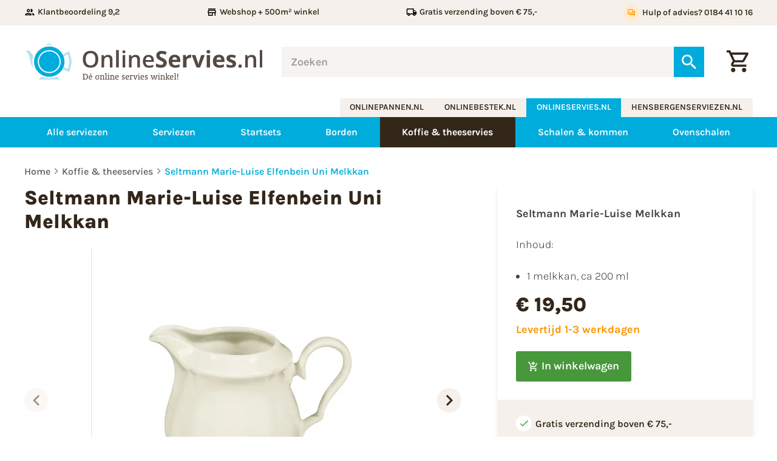

--- FILE ---
content_type: text/html
request_url: https://www.onlineservies.nl/seltmann-marie-luise-elfenbein-uni-melkkan-1111/
body_size: 31647
content:
<!DOCTYPE html>
<html lang="nl" prefix="og: http://ogp.me/ns#">
	<head>
		<!--
        ###################################################################################
        
                   Technische realisatie | DailyCMS | https://www.dailycms.com
        
        ###################################################################################
-->
		<meta charset="utf-8">
		<title>Seltmann Marie-Luise Elfenbein Uni Melkkan kopen? | OnlineServies.nl</title>
		<meta name="description" content="Seltmann Marie-Luise Elfenbein Uni Melkkan 200 ml (online) kopen? Roomkannetje direct uit voorraad leverbaar! Webwinkel + 500 m&#178; Showroom &amp; 50 jaar Ervaring.">
		<link rel="canonical" href="https://www.onlineservies.nl/seltmann-marie-luise-elfenbein-uni-melkkan-1111/">
		<meta name="viewport" content="width=device-width, initial-scale=1.0">
		<link rel="preload" as="style" href="https://cdn.dailycms.com/css/reset-1.3.css" integrity="sha384-W7F1X8tCsjPJT+fVMlaKSZ3GzYt5kP6Fy6Msmmd/znA1Fb/8O0GImEQxDtTuUXTm" crossorigin="anonymous">
		<link rel="preload" as="style" href="/css/1852344-fonts.css">
		<link rel="preload" as="style" href="/css/1852344-index.css">
		<link rel="preload" as="style" href="/css/1852344-content-1.4.css">
		<link rel="preload" as="style" href="https://cdn.dailycms.com/css/partcookiewall-1.3.css" integrity="sha384-GhgomTwauaWxRA8vtv8I+Z+fl4yRKN5Pm60dDpZ/ZjjdfDq7Quaaotx+FpdvT4RL" crossorigin="anonymous">
		<link rel="preload" as="style" href="/css/1852344-partbutton-1.7.css">
		<link rel="preload" as="style" href="/css/1852344-partsearchbar-2.4.css">
		<link rel="preload" as="style" href="https://cdn.dailycms.com/css/partloadinganimation-2.4.css" integrity="sha384-4+9ormsdr2cVegZg8iuqRggHzaiA7F00eSGNwkruQ9BlNXH9xY62pVu3RxwyvqLb" crossorigin="anonymous">
		<link rel="preload" as="style" href="/css/1852344-partshoppingcart-1.2.css">
		<link rel="preload" as="style" href="/css/1852344-partnavigation-2.3.css">
		<link rel="preload" as="style" href="/css/1852344-partbreadcrumb-1.5.css">
		<link rel="preload" as="style" href="https://cdn.dailycms.com/css/partfileimagegallery-2.14.css" integrity="sha384-ca3qMEUnwcVeQVBSp/hRrBlRv+THZ/Xyj6HKNSvsyLWq5l96KVXJ5GX4zahUOs8J" crossorigin="anonymous">
		<link rel="preload" as="style" href="https://cdn.dailycms.com/css/partpopup-3.3.css" integrity="sha384-OYpgQoxc12VWt5z8pnDOrqWCeChYDUlH7t7v8aRE+2z2OdqGtkDvYIR6edmafI8v" crossorigin="anonymous">
		<link rel="preload" as="style" href="/css/1852344-partslider-2.2.css">
		<link rel="preload" as="style" href="https://cdn.dailycms.com/css/partmessage-1.3.css" integrity="sha384-/omFLtvHpOIpF2V7y78SgCbmicHLeo3Vc/bOg3nyxaTiuFwOWl0jxxfdP//ERYAZ" crossorigin="anonymous">
		<link rel="preload" as="style" href="/css/1852344-partaccordionmenu-5.css">
		<link rel="preload" as="style" href="/css/1852344-override.css">
		<link rel="preload" as="style" href="/css/1852344-responsive.css">
		<link rel="preload" as="script" href="https://cdn.dailycms.com/js/jquery-3.7.1.js" integrity="sha384-1swiAeV3WUA6c/A2boezVy0jLcKja2zfu1fskIxKybfISzI6gR0p/Y+2xZYEbk7p" crossorigin="anonymous">
		<link rel="preload" as="script" href="https://cdn.dailycms.com/js/uri-1.19.1.js" integrity="sha384-OHJzbl9GtZ7HJfFWm/13C3qhMRjBns4zfhGmO3dSf16k6TOpSxGo3VFNVP3aM+Y1" crossorigin="anonymous">
		<link rel="preload" as="script" href="https://cdn.dailycms.com/js/partajax-3.17.js" integrity="sha384-7EySy+mhqqPKeMoh+tssdqr9g7xFZQKIP96AlFo0zRZXwBKu642Aiff6svCGJuKI" crossorigin="anonymous">
		<link rel="preload" as="script" href="/js/index.js">
		<link rel="preload" as="script" href="https://cdn.dailycms.com/js/popper-2.9.2.js" integrity="sha384-eabK5O1AcJEEZFUvVy9tVswjLgeoGgw+p1Mhu+q7G3uziSywbZ6RUv8t9wRUIecT" crossorigin="anonymous">
		<link rel="preload" as="script" href="https://cdn.dailycms.com/js/jquerylazysizes-5.3.2.js" integrity="sha384-N0hwywoqEWyVDpoTkT+BXt8qTJZuiAqwp2iAWnJKCXgj/cqiipFT3ja39oC6imm2" crossorigin="anonymous">
		<link rel="preload" as="script" href="https://cdn.dailycms.com/js/partpopup-3.12.js" integrity="sha384-O8b8zAQHsayiWSTuCt6kDY/RlkOAHslYm6F+DyY60DPHB7qT+ESwPR3fy6GvYRjt" crossorigin="anonymous">
		<link rel="preload" as="script" href="https://cdn.dailycms.com/js/partslider-2.0.15.js" integrity="sha384-VTXlZFf6XANxUrjlZfmiR0EqVbYcPVp2/j700ubARnxa9pzHDqm9o3ykhWbOeh4n" crossorigin="anonymous">
		<link rel="preload" as="script" href="/js/snippetTabs.js">
		<link rel="preload" as="script" href="https://cdn.dailycms.com/js/partaccordionmenu-5.js" integrity="sha384-1TIEC/OX3GJfTzeie8FEPaSEItUXW6fP6wD7CzzObju74RvQo7lMMsFeu0Wmg+gz" crossorigin="anonymous">
		<meta property="og:type" content="product">
		<meta property="og:site_name" content="onlineservies.nl">
		<meta property="og:title" content="Seltmann Marie-Luise Elfenbein Uni Melkkan kopen? | OnlineServies.nl">
		<meta property="og:description" content="Seltmann Marie-Luise Elfenbein Uni Melkkan 200 ml (online) kopen? Roomkannetje direct uit voorraad leverbaar! Webwinkel + 500 m&amp;#178; Showroom &amp;amp; 50 jaar Ervaring.">
		<meta property="og:url" Content="https://www.onlineservies.nl/seltmann-marie-luise-elfenbein-uni-melkkan-1111/">
		<meta property="og:locale" content="nl_NL">
		<meta property="og:image" Content="https://www.onlineservies.nl/image/125071-1529/629x630/CVTPLNQupYgWrQ4uNQrEQkf7JwwDL8b3GOTvCCKiB8isKcYCVTIS-seltmann%20marie%20luise%20melkkan%200,18%20liter.jpg">
		<meta property="og:image:alt" content="Seltmann Marie-Luise Elfenbein Uni Melkkan 0,18 liter (online) kopen? OnlineServies.nl">
		<meta property="og:image:width" content="629">
		<meta property="og:image:height" content="630">
		<meta property="og:video:url" Content="https://www.youtube.com/embed/9-fiXUDOSlE">
		<meta property="og:video:width" content="1280">
		<meta property="og:video:height" content="720">
		<meta property="og:product:price:amount" content="19.50">
		<meta property="og:product:price:currency" content="EUR">
		<link rel="icon" sizes="any" href="/favicon.ico">
		<link rel="shortcut icon " type="image/png" sizes="64x64" href="/image/269798-5216/64x64/Tz5Mi2g3VVeQo0yt852vltobRl65BLXg-favicon%20online%20servies.png">
		<link rel="shortcut icon" sizes="196x196" href="/image/269798-5216/196x196/Tz5Mi2g3VVcu0uPaFIfOBTxL3TmZ1Dubi2vpq4H6C6sCVTIS-favicon%20online%20servies.png">
		<link rel="apple-touch-icon-precomposed" href="/image/269798-5216/180x180/Tz5Mi2g3VVdp8ZCVTPLzpDvfEWDmydjKVlQ7ayOxULC1JicCVTIS-favicon%20online%20servies.png">
		<meta name="msapplication-TileColor" content="#FFFFFF">
		<meta name="msapplication-TileImage" content="/image/269798-5216/144x144/Tz5Mi2g3VVdAHbidFIyaW4N4hXxYmKyOSyQNivBttJ8CVTIS-favicon%20online%20servies.png">
		<script type="application/ld+json">[{"@context":"http://schema.org/","@type":"Organization","@id":"https://www.onlineservies.nl#Organization","name":"onlineservies.nl","url":"https://www.onlineservies.nl","description":"Servies kopen? Onlineservies.nl - Dé online servieswinkel! >> 150 Serviezen >> A-merken bestek >> Webwinkel + 500 m² Showroom & 50 jaar Ervaring. Webwinkel + 500 m² Showroom & 50 jaar Ervaring.","logo":"https://www.onlineservies.nl/image/269798-5216/900x900/Tz5Mi2g3VVdeonJXlKDLayivfGRLUYZzezCVTPLtacxXdBQCVTIS-favicon%20online%20servies.png","image":"https://www.onlineservies.nl/image/269798-5216/900x900/Tz5Mi2g3VVdeonJXlKDLayivfGRLUYZzezCVTPLtacxXdBQCVTIS-favicon%20online%20servies.png","telephone":"+31184411016","email":"info@hensbergenserviezen.nl","address":{"@type":"PostalAddress","streetAddress":"Parallelweg 4b","addressLocality":"Sliedrecht","postalCode":"3364 AL","addressCountry":"NL"},"sameAs":["https://www.facebook.com/Hensbergen-serviezen-VOF-1719533368323399/"]},{"@context":"http://schema.org/","@type":"Website","url":"https://www.onlineservies.nl","name":"onlineservies.nl","potentialAction":[{"@type":"SearchAction","target":"https://www.onlineservies.nl/zoeken/?zoeken={search_term_string}","query-input":"required name=search_term_string"}]},{"@context":"http://schema.org/","@type":"BreadcrumbList","itemListElement":[{"@type":"ListItem","position":1,"item":{"@id":"https://www.onlineservies.nl/koffie-en-theeservies/#BreadcrumbList","name":"Koffie & theeservies"}},{"@type":"ListItem","position":2,"item":{"@id":"https://www.onlineservies.nl/seltmann-marie-luise-elfenbein-uni-melkkan-1111/#BreadcrumbList","name":"Seltmann Marie-Luise Elfenbein Uni Melkkan"}}]},{"@context":"http://schema.org/","@type":"Product","name":"Seltmann Marie-Luise Elfenbein Uni Melkkan","description":"Seltmann Marie-Luise Elfenbein Uni Melkkan 200 ml (online) kopen? Roomkannetje direct uit voorraad leverbaar! Webwinkel + 500 m² Showroom & 50 jaar Ervaring.","sku":"001.298205","gtin13":"4003106349291","image":"https://www.onlineservies.nl/image/125071-1529/899x900/CVTPLNQupYgWrQ41vzkOYixqPD6imLW5B50Uh1k7FSClcX8CVTIS-seltmann%20marie%20luise%20melkkan%200,18%20liter.jpg","offers":{"@type":"Offer","priceCurrency":"EUR","price":19.50,"url":"https://www.onlineservies.nl/seltmann-marie-luise-elfenbein-uni-melkkan-1111/"}}]</script>
		<link href="https://cdn.dailycms.com/css/reset-1.3.css" rel="stylesheet" integrity="sha384-W7F1X8tCsjPJT+fVMlaKSZ3GzYt5kP6Fy6Msmmd/znA1Fb/8O0GImEQxDtTuUXTm" crossorigin="anonymous">
		<link href="/css/1852344-fonts.css" rel="stylesheet">
		<link href="/css/1852344-index.css" rel="stylesheet">
		<link href="/css/1852344-content-1.4.css" rel="stylesheet">
		<link href="https://cdn.dailycms.com/css/partcookiewall-1.3.css" rel="stylesheet" integrity="sha384-GhgomTwauaWxRA8vtv8I+Z+fl4yRKN5Pm60dDpZ/ZjjdfDq7Quaaotx+FpdvT4RL" crossorigin="anonymous">
		<link href="/css/1852344-partbutton-1.7.css" rel="stylesheet">
		<link href="/css/1852344-partsearchbar-2.4.css" rel="stylesheet">
		<link href="https://cdn.dailycms.com/css/partloadinganimation-2.4.css" rel="stylesheet" integrity="sha384-4+9ormsdr2cVegZg8iuqRggHzaiA7F00eSGNwkruQ9BlNXH9xY62pVu3RxwyvqLb" crossorigin="anonymous">
		<link href="/css/1852344-partshoppingcart-1.2.css" rel="stylesheet">
		<link href="/css/1852344-partnavigation-2.3.css" rel="stylesheet">
		<link href="/css/1852344-partbreadcrumb-1.5.css" rel="stylesheet">
		<link href="https://cdn.dailycms.com/css/partfileimagegallery-2.14.css" rel="stylesheet" integrity="sha384-ca3qMEUnwcVeQVBSp/hRrBlRv+THZ/Xyj6HKNSvsyLWq5l96KVXJ5GX4zahUOs8J" crossorigin="anonymous">
		<link href="https://cdn.dailycms.com/css/partpopup-3.3.css" rel="stylesheet" integrity="sha384-OYpgQoxc12VWt5z8pnDOrqWCeChYDUlH7t7v8aRE+2z2OdqGtkDvYIR6edmafI8v" crossorigin="anonymous">
		<link href="/css/1852344-partslider-2.2.css" rel="stylesheet">
		<link href="https://cdn.dailycms.com/css/partmessage-1.3.css" rel="stylesheet" integrity="sha384-/omFLtvHpOIpF2V7y78SgCbmicHLeo3Vc/bOg3nyxaTiuFwOWl0jxxfdP//ERYAZ" crossorigin="anonymous">
		<link href="/css/1852344-partaccordionmenu-5.css" rel="stylesheet">
		<link href="/css/1852344-override.css" rel="stylesheet">
		<link href="/css/1852344-responsive.css" rel="stylesheet">
		<script>window.dataLayer = window.dataLayer || [];function gtag(){dataLayer.push(arguments);}if(typeof gtag === "function"){gtag("consent", "default",{ "ad_storage": "denied","ad_user_data": "denied","ad_personalization": "denied","analytics_storage": "denied"});}</script>
		<script async src="https://www.googletagmanager.com/gtag/js?id=G-J7KYY9SJ28"></script>
		<noscript>
			<iframe src="https://www.googletagmanager.com/ns.html?id=GTM-K36TDL4" height="0" width="0" style="display:none;visibility:hidden"></iframe>
		</noscript>
		<script>if (!String.prototype.includes) { String.prototype.includes = function() { 'use strict'; return String.prototype.indexOf.apply(this, arguments) !== -1; }; };if (!String.prototype.startsWith) {String.prototype.startsWith = function(searchString, position) {position = position || 0; return this.indexOf(searchString, position) === position;};};if (!String.prototype.endsWith) {String.prototype.endsWith = function(search, this_len) { if (this_len === undefined || this_len > this.length) {	this_len = this.length;} return this.substring(this_len - search.length, this_len) === search;};};ElementMoveToEndOfBody = function(element) { if(element != null && $(element).parent().length && $(element).parent().prop('tagName').toLowerCase() !== 'body') {var attrId = $(element).attr('id');if (typeof attrId !== 'undefined' && attrId !== false) {$('body').children('#' + attrId).remove();}$(element).detach().appendTo('body');}};</script>
		<script nonce="55GYjP2lnkhykY">window.dataLayer = window.dataLayer || [];function gtag(){dataLayer.push(arguments);}if(typeof gtag === "function"){gtag("js", new Date());gtag("config", "G-J7KYY9SJ28");gtag("config", "G-F0760K2EGL");}(function(w,d,s,l,i){w[l]=w[l]||[];w[l].push({'gtm.start':new Date().getTime(),event:'gtm.js'});var f=d.getElementsByTagName(s)[0],j=d.createElement(s),dl=l!='dataLayer'?'&l='+l:'';j.async=true;j.src='https://www.googletagmanager.com/gtm.js?id='+i+dl;f.parentNode.insertBefore(j, f);})(window, document,'script','dataLayer','GTM-K36TDL4');globalVariables = [];</script>
	</head>
	<body>
		<section id="topBar">
			<div class="basicContainer">
				<ul>
					<li>
						<span class="icon">
							<svg viewBox="0 0 24 24">
								<path d="M9 13.75c-2.34 0-7 1.17-7 3.5V19h14v-1.75c0-2.33-4.66-3.5-7-3.5zM4.34 17c.84-.58 2.87-1.25 4.66-1.25s3.82.67 4.66 1.25H4.34zM9 12c1.93 0 3.5-1.57 3.5-3.5S10.93 5 9 5 5.5 6.57 5.5 8.5 7.07 12 9 12zm0-5c.83 0 1.5.67 1.5 1.5S9.83 10 9 10s-1.5-.67-1.5-1.5S8.17 7 9 7zm7.04 6.81c1.16.84 1.96 1.96 1.96 3.44V19h4v-1.75c0-2.02-3.5-3.17-5.96-3.44zM15 12c1.93 0 3.5-1.57 3.5-3.5S16.93 5 15 5c-.54 0-1.04.13-1.5.35.63.89 1 1.98 1 3.15s-.37 2.26-1 3.15c.46.22.96.35 1.5.35z"></path>
							</svg>
						</span>
						<span class="label">Klantbeoordeling 9,2</span>
					</li>
					<li>
						<span class="icon">
							<svg viewBox="0 0 24 24">
								<path d="m18.36 9 .6 3H5.04l.6-3h12.72M20 4H4v2h16V4Zm0 3H4l-1 5v2h1v6h10v-6h4v6h2v-6h1v-2l-1-5ZM6 18v-4h6v4H6Z"></path>
							</svg>
						</span>
						<span class="label">Webshop + 500m&sup2; winkel</span>
					</li>
					<li>
						<span class="icon">
							<svg viewBox="0 0 24 24">
								<path d="M20 8h-3V4H3c-1.1 0-2 .9-2 2v11h2c0 1.66 1.34 3 3 3s3-1.34 3-3h6c0 1.66 1.34 3 3 3s3-1.34 3-3h2v-5l-3-4zm-.5 1.5 1.96 2.5H17V9.5h2.5zM6 18c-.55 0-1-.45-1-1s.45-1 1-1 1 .45 1 1-.45 1-1 1zm2.22-3c-.55-.61-1.33-1-2.22-1s-1.67.39-2.22 1H3V6h12v9H8.22zM18 18c-.55 0-1-.45-1-1s.45-1 1-1 1 .45 1 1-.45 1-1 1z"></path>
							</svg>
						</span>
						<span class="label">Gratis verzending boven &euro; 75,-</span>
					</li>
					<li>
						<span class="icon">
							<svg viewBox="0 0 24 24">
								<path d="M12 4V1L8 5l4 4V6c3.31 0 6 2.69 6 6 0 1.01-.25 1.97-.7 2.8l1.46 1.46A7.93 7.93 0 0 0 20 12c0-4.42-3.58-8-8-8zm0 14c-3.31 0-6-2.69-6-6 0-1.01.25-1.97.7-2.8L5.24 7.74A7.93 7.93 0 0 0 4 12c0 4.42 3.58 8 8 8v3l4-4-4-4v3z"></path>
							</svg>
						</span>
						<span class="label">14 dagen bedenktijd</span>
					</li>
					<li>
						<a id="partButton8943874" class="partButton partButton1 trackingIdHulpofadvies0184411016 naked" aria-label="Hulp of advies? 0184 41 10 16" href="tel:+31184411016">
							<span class="buttonIcon">
								<svg viewBox="0 0 24 24">
									<path d="M15 4v7H5.17l-.59.59-.58.58V4h11m1-2H3c-.55 0-1 .45-1 1v14l4-4h10c.55 0 1-.45 1-1V3c0-.55-.45-1-1-1zm5 4h-2v9H6v2c0 .55.45 1 1 1h11l4 4V7c0-.55-.45-1-1-1z"></path>
								</svg>
							</span>
							<span class="buttonLabel">Hulp of advies? 0184 41 10 16</span>
						</a>
					</li>
				</ul>
			</div>
		</section>
		<header id="header">
			<div class="basicContainer">
				<div id="logoSearchAndCart">
					<a id="logo" href="/" title="Home">
						<img src="/images/style/logo.svg" alt="onlineservies.nl">
					</a>
					<div id="partSearchBar2SearchBarProducts" class="partSearchBar partSearchBar2 autocomplete">
						<form id="partSearchBar2FormSearchBarProducts" class="searchBarForm" action="/zoeken/" method="get" accept-charset="utf-8">
							<div class="inputAndResetContainer">
								<input id="partSearchBar2SearchBarProductsInput" class="searchBarInput" type="search" name="zoeken" placeholder="Zoeken" inputmode="search" aria-label="Zoeken" autocomplete="off">
								<div id="popper60580614" class="popperPartSearchBar popperPartSearchBar2">
									<div class="searchBarAutoCompleteContainer"></div>
								</div>
								<button class="searchBarReset" type="button">
									<span class="searchBarResetIcon">
										<svg viewBox="0 0 14 14">
											<path d="M14 1.41L12.59 0 7 5.59 1.41 0 0 1.41 5.59 7 0 12.59 1.41 14 7 8.41 12.59 14 14 12.59 8.41 7z"></path>
										</svg>
									</span>
								</button>
							</div>
							<button class="searchBarButton" type="submit" aria-label="Zoeken">
								<svg viewBox="0 0 18 18">
									<path d="M12.864 11.32h-.813l-.288-.277A6.66 6.66 0 0 0 13.38 6.69a6.69 6.69 0 1 0-6.69 6.69 6.66 6.66 0 0 0 4.354-1.617l.278.288v.813L16.467 18 18 16.467l-5.136-5.146zm-6.174 0a4.625 4.625 0 0 1-4.632-4.63A4.625 4.625 0 0 1 6.69 2.058a4.625 4.625 0 0 1 4.63 4.632 4.625 4.625 0 0 1-4.63 4.63z"></path>
								</svg>
							</button>
						</form>
					</div>
					<a class="partShoppingCart partShoppingCart1 buttonOrderSummary trackingIdWinkelwagentje" aria-label="Winkelwagentje" href="/winkelwagentje/" title="Winkelwagentje">
						<span class="icon">
							<svg class="partSvg shoppingCartOutlined" viewBox="0 0 20 20">
								<path d="M14.55 11c.75 0 1.41-.41 1.75-1.03l3.58-6.49A.996.996 0 0019.01 2H4.21l-.94-2H0v2h2l3.6 7.59-1.35 2.44C3.52 13.37 4.48 15 6 15h12v-2H6l1.1-2h7.45zM5.16 4h12.15l-2.76 5H7.53L5.16 4zM6 16c-1.1 0-1.99.9-1.99 2S4.9 20 6 20s2-.9 2-2-.9-2-2-2zm10 0c-1.1 0-1.99.9-1.99 2s.89 2 1.99 2 2-.9 2-2-.9-2-2-2z"></path>
							</svg>
						</span>
					</a>
				</div>
			</div>
		</header>
		<div id="companyButtonContainer">
			<div class="basicContainer">
				<nav id="companyButtons">
					<a href="http://www.onlinepannen.nl" target="_blank" rel="noopener">onlinepannen.nl</a>
					<a href="http://www.onlinebestek.nl" target="_blank" rel="noopener">onlinebestek.nl</a>
					<a id="selected" href="http://www.onlineservies.nl">onlineservies.nl</a>
					<a href="http://www.hensbergenserviezen.nl" target="_blank" rel="noopener">hensbergenserviezen.nl</a>
				</nav>
			</div>
		</div>
		<section id="navigationContainer">
			<div class="basicContainer">
				<button id="mobileMenuToggle">
					<span class="mobileMenuButtonHamburger">
						<span></span>
						<span></span>
						<span></span>
					</span>
					<span class="mobileMenuButtonLabel">Menu</span>
				</button>
				<nav id="partNavigation42122075" class="partNavigation partNavigation2 horizontal">
					<ul class="level-0">
						<li>
							<a href="/alle-serviezen/">
								<span class="navigationLabel">Alle serviezen</span>
							</a>
						</li>
						<li>
							<a href="/serviezen/">
								<span class="navigationLabel">Serviezen</span>
							</a>
						</li>
						<li>
							<a href="/startsets/">
								<span class="navigationLabel">Startsets</span>
							</a>
						</li>
						<li>
							<a href="/borden/">
								<span class="navigationLabel">Borden</span>
							</a>
						</li>
						<li class="selected">
							<a href="/koffie-en-theeservies/">
								<span class="navigationLabel">Koffie &amp; theeservies</span>
							</a>
						</li>
						<li>
							<a href="/schalen-en-kommen/">
								<span class="navigationLabel">Schalen &amp; kommen</span>
							</a>
						</li>
						<li>
							<a href="/ovenschalen/">
								<span class="navigationLabel">Ovenschalen</span>
							</a>
						</li>
					</ul>
				</nav>
			</div>
		</section>
		<section id="productDetail">
			<div class="basicContainer">
				<ul id="partBreadcrumb33841186" class="partBreadcrumb partBreadcrumb1">
					<li>
						<a href="/" title="Home">Home</a>
					</li>
					<li>
						<a href="/koffie-en-theeservies/" title="Koffie &amp; theeservies">Koffie &amp; theeservies</a>
					</li>
					<li class="selected">
						<a href="/seltmann-marie-luise-elfenbein-uni-melkkan-1111/" title="Seltmann Marie-Luise Elfenbein Uni Melkkan">Seltmann Marie-Luise Elfenbein Uni Melkkan</a>
					</li>
				</ul>
				<div id="productDetailContent">
					<div id="productImages">
						<h1 class="h1">Seltmann Marie-Luise Elfenbein Uni Melkkan</h1>
						<div id="sliderSync" class="partSlider partSlider2">
							<div class="slideContainer">
								<div>
									<div class="partContentFileImageGallery partContentFileImageGallery2 single centerAlign partPopupId348447588715">
										<div class="contentFileImage">
											<figure style="width:500px">
												<a href="/image/125071-1529/1440x1440/CVTPLNQupYgWrQ613LEyBE3AuWDIKLSilCu5k31T27RfyWgCVTIS-seltmann%20marie%20luise%20melkkan%200,18%20liter.jpg" data-partpopup-group="partPopupId348447588715" data-partpopup-slide-id="41521891">
													<div class="imagePlaceholderContainer">
														<div class="imagePlaceholder" style="padding-bottom:100%;"></div>
														<picture>
															<source data-sizes="auto" type="image/webp" data-src="/image/125071-1529/717x500/CVTPLNQupYgWrQ4arqKs3ZlXsVnjay25GCVTPLYCVTSLTaZ0XbxCVTSL59YCVTIS-seltmann%20marie%20luise%20melkkan%200,18%20liter.webp" srcset="/image/125071-1529/239x167/CVTPLNQupYgWrQ5DkK1lfChpe3Smi75EwY7LdIWRRuzyEq0CVTIS-seltmann%20marie%20luise%20melkkan%200,18%20liter.webp" data-srcset="/image/125071-1529/717x500/CVTPLNQupYgWrQ4arqKs3ZlXsVnjay25GCVTPLYCVTSLTaZ0XbxCVTSL59YCVTIS-seltmann%20marie%20luise%20melkkan%200,18%20liter.webp 500w, /image/125071-1529/250x250/CVTPLNQupYgWrQ4k5EDylmfH7ypGag47cip0hLILTRTOJi8CVTIS-seltmann%20marie%20luise%20melkkan%200,18%20liter.webp 250w, /image/125071-1529/1000x1000/CVTPLNQupYgWrQ7DHCVTPLJJ0LidyvHbUoFHYCVTPLYn3Kn6Va9ER8kCVTIS-seltmann%20marie%20luise%20melkkan%200,18%20liter.webp 1000w">
															<img class="lazyload blurOnLoad" alt="Seltmann Marie-Luise Elfenbein Uni Melkkan 0,18 liter (online) kopen? OnlineServies.nl" data-sizes="auto" data-src="/image/125071-1529/717x500/CVTPLNQupYgWrQ4arqKs3ZlXsVnjay25GCVTPLYCVTSLGkvg9SetJCVTSLcCVTIS-seltmann%20marie%20luise%20melkkan%200,18%20liter.jpg" src="/image/125071-1529/239x167/CVTPLNQupYgWrQ5DkK1lfChpe3Smi75EwY7LUF0TyI9QNbgCVTIS-seltmann%20marie%20luise%20melkkan%200,18%20liter.jpg" data-srcset="/image/125071-1529/717x500/CVTPLNQupYgWrQ4arqKs3ZlXsVnjay25GCVTPLYCVTSLGkvg9SetJCVTSLcCVTIS-seltmann%20marie%20luise%20melkkan%200,18%20liter.jpg 500w, /image/125071-1529/250x250/CVTPLNQupYgWrQ4k5EDylmfH7ypGag47cip0iu3JmyJea4cCVTIS-seltmann%20marie%20luise%20melkkan%200,18%20liter.jpg 250w, /image/125071-1529/1000x1000/CVTPLNQupYgWrQ7DHCVTPLJJ0LidyvHbUoFHYCVTPLYnxCVTSLQJ1VCVTPLSjRsCVTIS-seltmann%20marie%20luise%20melkkan%200,18%20liter.jpg 1000w">
														</picture>
													</div>
												</a>
											</figure>
										</div>
									</div>
								</div>
								<div>
									<div class="partContentFileImageGallery partContentFileImageGallery2 single centerAlign partPopupId348447588715">
										<div class="contentFileImage">
											<figure style="width:500px">
												<a href="/image/125069-1529/1440x1440/rqsQaysGeijwreaqfd4CVTPLoVQGPqmEdYVxAhHXEPScU8wCVTIS-seltmann-marieluise-elfenbein-uni-melkkan%20vrijstaand.png" data-partpopup-group="partPopupId348447588715" data-partpopup-slide-id="59090273">
													<div class="imagePlaceholderContainer">
														<div class="imagePlaceholder" style="padding-bottom:100%;"></div>
														<picture>
															<source data-sizes="auto" type="image/webp" data-src="/image/125069-1529/717x500/rqsQaysGeij6mvuqbEdWihImtcn2szgENfbQlwQk798CVTIS-seltmann-marieluise-elfenbein-uni-melkkan%20vrijstaand.webp" srcset="/image/125069-1529/239x167/rqsQaysGeiger3WCVTPLNqGfIzomZp1s9yASqBxX2pSnY2kCVTIS-seltmann-marieluise-elfenbein-uni-melkkan%20vrijstaand.webp" data-srcset="/image/125069-1529/717x500/rqsQaysGeij6mvuqbEdWihImtcn2szgENfbQlwQk798CVTIS-seltmann-marieluise-elfenbein-uni-melkkan%20vrijstaand.webp 500w, /image/125069-1529/250x250/rqsQaysGeihYAv98dQlAyWkPBydfLajd7t8awEosfTUCVTIS-seltmann-marieluise-elfenbein-uni-melkkan%20vrijstaand.webp 250w, /image/125069-1529/1000x1000/rqsQaysGeiiLJAZfTeppeP7CVTPLGdbGIkqSnRKovc8GPTkCVTIS-seltmann-marieluise-elfenbein-uni-melkkan%20vrijstaand.webp 1000w">
															<img class="lazyload blurOnLoad" alt="Seltmann Marie-Luise Elfenbein Uni Melkkan 0,18 liter (online) kopen? OnlineServies.nl" data-sizes="auto" data-src="/image/125069-1529/717x500/rqsQaysGeij6mvuqbEdWihImtcn2szgEXE5qMnVnKaoCVTIS-seltmann-marieluise-elfenbein-uni-melkkan%20vrijstaand.png" src="/image/125069-1529/239x167/rqsQaysGeiger3WCVTPLNqGfIzomZp1s9yASGipQondCRPACVTIS-seltmann-marieluise-elfenbein-uni-melkkan%20vrijstaand.png" data-srcset="/image/125069-1529/717x500/rqsQaysGeij6mvuqbEdWihImtcn2szgEXE5qMnVnKaoCVTIS-seltmann-marieluise-elfenbein-uni-melkkan%20vrijstaand.png 500w, /image/125069-1529/250x250/rqsQaysGeihYAv98dQlAyWkPBydfLajdEOUAD2CVTSLuON8CVTIS-seltmann-marieluise-elfenbein-uni-melkkan%20vrijstaand.png 250w, /image/125069-1529/1000x1000/rqsQaysGeiiLJAZfTeppeP7CVTPLGdbGIkqSkCVTPLeX6ZVeAfMCVTIS-seltmann-marieluise-elfenbein-uni-melkkan%20vrijstaand.png 1000w">
														</picture>
													</div>
												</a>
											</figure>
										</div>
									</div>
								</div>
								<div>
									<div class="partContentFileImageGallery partContentFileImageGallery2 single centerAlign partPopupId348447588715">
										<div class="contentFileImage">
											<figure style="width:500px">
												<a href="/image/125073-1529/1440x1440/N3k6JeSO4g1crGIpREGOxsr3sE4Mn6WxICVTPLcjxBVt7O4CVTIS-seltmann%20marie-luise%20uni%20theepot.jpg" data-partpopup-group="partPopupId348447588715" data-partpopup-slide-id="15138206">
													<div class="imagePlaceholderContainer">
														<div class="imagePlaceholder" style="padding-bottom:100%;"></div>
														<picture>
															<source data-sizes="auto" type="image/webp" data-src="/image/125073-1529/717x500/N3k6JeSO4g0vO6WBf36Qbe0uvFNOdCVTPLYCCVTPLvf8mJco2DgCVTIS-seltmann%20marie-luise%20uni%20theepot.webp" srcset="/image/125073-1529/239x167/N3k6JeSO4g3822eAAfxs91PMIDIbz3BCVTPLFdtNhXFYkMYCVTIS-seltmann%20marie-luise%20uni%20theepot.webp" data-srcset="/image/125073-1529/717x500/N3k6JeSO4g0vO6WBf36Qbe0uvFNOdCVTPLYCCVTPLvf8mJco2DgCVTIS-seltmann%20marie-luise%20uni%20theepot.webp 500w, /image/125073-1529/250x250/N3k6JeSO4g3K6mcJ0p8NWACVTSLCVTSLCVTSL8j1bNDOihTzO7BsGQACVTIS-seltmann%20marie-luise%20uni%20theepot.webp 250w">
															<img class="lazyload blurOnLoad" alt="Seltmann Marie-Luise Elfenbein Uni Melkkan 0,18 liter (online) kopen? OnlineServies.nl" data-sizes="auto" data-src="/image/125073-1529/717x500/N3k6JeSO4g0vO6WBf36Qbe0uvFNOdCVTPLYCOH1Mgw13BacCVTIS-seltmann%20marie-luise%20uni%20theepot.jpg" src="/image/125073-1529/239x167/N3k6JeSO4g3822eAAfxs91PMIDIbz3BCVTPL7C5tIUYRUCICVTIS-seltmann%20marie-luise%20uni%20theepot.jpg" data-srcset="/image/125073-1529/717x500/N3k6JeSO4g0vO6WBf36Qbe0uvFNOdCVTPLYCOH1Mgw13BacCVTIS-seltmann%20marie-luise%20uni%20theepot.jpg 500w, /image/125073-1529/250x250/N3k6JeSO4g3K6mcJ0p8NWACVTSLCVTSLCVTSL8j1bNDOO5EpGsOSddUCVTIS-seltmann%20marie-luise%20uni%20theepot.jpg 250w">
														</picture>
													</div>
												</a>
											</figure>
										</div>
									</div>
								</div>
								<div>
									<div class="partContentFileImageGallery partContentFileImageGallery2 single centerAlign partPopupId348447588715">
										<div class="contentFileImage">
											<figure style="width:500px">
												<a href="/image/39917-1529/1440x1440/rqsQaysGeijwreaqfd4CVTPLoVQGPqmEdYVxAhHXEPScU8wCVTIS-seltmann%20logo.jpg" data-partpopup-group="partPopupId348447588715" data-partpopup-slide-id="41824698">
													<div class="imagePlaceholderContainer">
														<div class="imagePlaceholder" style="padding-bottom:100%;"></div>
														<picture>
															<source data-sizes="auto" type="image/webp" data-src="/image/39917-1529/717x500/rqsQaysGeij6mvuqbEdWihImtcn2szgENfbQlwQk798CVTIS-seltmann%20logo.webp" srcset="/image/39917-1529/239x167/rqsQaysGeiger3WCVTPLNqGfIzomZp1s9yASqBxX2pSnY2kCVTIS-seltmann%20logo.webp" data-srcset="/image/39917-1529/717x500/rqsQaysGeij6mvuqbEdWihImtcn2szgENfbQlwQk798CVTIS-seltmann%20logo.webp 500w, /image/39917-1529/250x250/rqsQaysGeihYAv98dQlAyWkPBydfLajd7t8awEosfTUCVTIS-seltmann%20logo.webp 250w, /image/39917-1529/1000x1000/rqsQaysGeiiLJAZfTeppeP7CVTPLGdbGIkqSnRKovc8GPTkCVTIS-seltmann%20logo.webp 1000w">
															<img class="lazyload blurOnLoad" alt="Seltmann Marie-Luise Elfenbein Uni Melkkan 0,18 liter (online) kopen? OnlineServies.nl" data-sizes="auto" data-src="/image/39917-1529/717x500/rqsQaysGeij6mvuqbEdWihImtcn2szgEXE5qMnVnKaoCVTIS-seltmann%20logo.jpg" src="/image/39917-1529/239x167/rqsQaysGeiger3WCVTPLNqGfIzomZp1s9yASGipQondCRPACVTIS-seltmann%20logo.jpg" data-srcset="/image/39917-1529/717x500/rqsQaysGeij6mvuqbEdWihImtcn2szgEXE5qMnVnKaoCVTIS-seltmann%20logo.jpg 500w, /image/39917-1529/250x250/rqsQaysGeihYAv98dQlAyWkPBydfLajdEOUAD2CVTSLuON8CVTIS-seltmann%20logo.jpg 250w, /image/39917-1529/1000x1000/rqsQaysGeiiLJAZfTeppeP7CVTPLGdbGIkqSkCVTPLeX6ZVeAfMCVTIS-seltmann%20logo.jpg 1000w">
														</picture>
													</div>
												</a>
											</figure>
										</div>
									</div>
								</div>
								<div>
									<div class="partContentVideo partContentVideo2">
										<div class="contentVideoContainer">
											<div class="partContentText partContentText1">
												<p><a href="/seltmann-marie-luise-elfenbein-uni-melkkan-1111/?cookiewall=1">Accepteer cookies</a> om deze video te bekijken</p>
											</div>
										</div>
									</div>
								</div>
							</div>
							<div class="buttonContainer">
								<button class="sliderButton prev" aria-label="Vorige">
									<svg class="partSvg keyboardArrowLeft" viewBox="0 0 8 12">
										<path d="M7.41 10.59L2.83 6l4.58-4.59L6 0 0 6l6 6z"></path>
									</svg>
								</button>
								<button class="sliderButton next" aria-label="Volgende">
									<svg class="partSvg keyboardArrowRight" viewBox="0 0 8 12">
										<path d="M.59 10.59L5.17 6 .59 1.41 2 0l6 6-6 6z"></path>
									</svg>
								</button>
							</div>
						</div>
						<div id="sliderSyncNavigation" class="partSlider partSlider2">
							<div class="slideContainer"></div>
							<div class="buttonContainer">
								<button class="sliderButton prev" aria-label="Vorige">
									<svg class="partSvg keyboardArrowLeft" viewBox="0 0 8 12">
										<path d="M7.41 10.59L2.83 6l4.58-4.59L6 0 0 6l6 6z"></path>
									</svg>
								</button>
								<button class="sliderButton next" aria-label="Volgende">
									<svg class="partSvg keyboardArrowRight" viewBox="0 0 8 12">
										<path d="M.59 10.59L5.17 6 .59 1.41 2 0l6 6-6 6z"></path>
									</svg>
								</button>
							</div>
						</div>
					</div>
					<div id="productInfo">
						<div id="productInfoGeneral">
							<div class="partContentText partContentText1">
								<p><strong>Seltmann Marie-Luise Melkkan</strong></p><p>Inhoud:<br></p><ul><li>1 melkkan, ca 200 ml<br></li></ul>
							</div>
							<div class="productPricingContainer">
								<span class="price">
									<span class="value">€ 19,50</span>
								</span>
							</div>
							<span class="deliveryTime">Levertijd 1-3 werkdagen</span>
							<button id="partButton16650220" class="partButton partButton1 trackingIdInwinkelwagen partShoppingCart partShoppingCart1 add buttonPopupProductAdd" type="button" aria-label="In winkelwagen" data-href="productId=1111">
								<span class="buttonIcon">
									<svg class="partSvg addShoppingCart" viewBox="0 0 21 21">
										<path d="M10 8h2V5h3V3h-3V0h-2v3H7v2h3v3zm-4 9c-1.1 0-1.99.9-1.99 2S4.9 21 6 21s2-.9 2-2-.9-2-2-2zm10 0c-1.1 0-1.99.9-1.99 2s.89 2 1.99 2 2-.9 2-2-.9-2-2-2zm-9.83-3.25l.03-.12.9-1.63h7.45c.75 0 1.41-.41 1.75-1.03l3.86-7.01L18.42 3h-.01l-1.1 2-2.76 5H7.53l-.13-.27L5.16 5l-.95-2-.94-2H0v2h2l3.6 7.59-1.35 2.45c-.16.28-.25.61-.25.96 0 1.1.9 2 2 2h12v-2H6.42c-.13 0-.25-.11-.25-.25z"></path>
									</svg>
								</span>
								<span class="buttonLabel">In winkelwagen</span>
							</button>
						</div>
						<div id="productInfoExtra">
							<ul id="advantages">
								<li>
									<span class="label">Gratis verzending boven &euro; 75,-</span>
								</li>
								<li>
									<span class="label">Snelle levering door eigen voorraad</span>
								</li>
								<li>
									<span class="label">Klantbeoordeling 9,2</span>
								</li>
								<li>
									<span class="label">Webshop + 500m&sup2; echte winkel</span>
								</li>
								<li>
									<span class="label">Afhaalmogelijkheid in Sliedrecht</span>
								</li>
							</ul>
							<a id="partButton46220339" class="partButton partButton1 trackingIdHulpofadvies0184411016 naked" aria-label="Hulp of advies? 0184 41 10 16" href="tel:+31184411016">
								<span class="buttonIcon">
									<svg viewBox="0 0 24 24">
										<path d="M15 4v7H5.17l-.59.59-.58.58V4h11m1-2H3c-.55 0-1 .45-1 1v14l4-4h10c.55 0 1-.45 1-1V3c0-.55-.45-1-1-1zm5 4h-2v9H6v2c0 .55.45 1 1 1h11l4 4V7c0-.55-.45-1-1-1z"></path>
									</svg>
								</span>
								<span class="buttonLabel">Hulp of advies? 0184 41 10 16</span>
							</a>
						</div>
					</div>
				</div>
				<div class="tabs">
					<nav class="tabs-navigation" role="tablist" aria-label="Tabs">
						<a id="tab-Artikelomschrijving" class="tabTop active" href="/seltmann-marie-luise-elfenbein-uni-melkkan-1111/#tab-Artikelomschrijving" role="tab" aria-controls="tabPanel-Artikelomschrijving" aria-selected="true" title="Seltmann Marie-Luise Elfenbein Uni Melkkan">Artikelomschrijving</a>
						<a id="tab-Specificaties" class="tabTop" href="/seltmann-marie-luise-elfenbein-uni-melkkan-1111/#tab-Specificaties" role="tab" aria-controls="tabPanel-Specificaties" aria-selected="false" title="Seltmann Marie-Luise Elfenbein Uni Melkkan">Specificaties</a>
					</nav>
					<div id="tabPanel-Artikelomschrijving" class="tabs-content active" role="tabpanel" aria-labelledby="tab-Artikelomschrijving">
						<div class="partContentFileImageGallery partContentFileImageGallery2 single">
							<div class="contentFileImage">
								<figure>
									<div class="imagePlaceholderContainer">
										<div class="imagePlaceholder" style="padding-bottom:100%;"></div>
										<picture>
											<source data-sizes="auto" type="image/webp" data-src="/image/39926-1530/300x900/df8pJqJ5tAlMCVTSLIERdBKfCVTPLvDj8hLYIF2c4Z4xBRM7O44CVTIS-seltmann%20marie-luise%20elfenbein%20uni%20theepot%20sfeer.webp" srcset="/image/39926-1530/300x900/df8pJqJ5tAlMCVTSLIERdBKfCVTPLl574Rhm8IXHHZmMHQjRwIICVTIS-seltmann%20marie-luise%20elfenbein%20uni%20theepot%20sfeer.webp" data-srcset="/image/39926-1530/300x900/df8pJqJ5tAlMCVTSLIERdBKfCVTPLvDj8hLYIF2c4Z4xBRM7O44CVTIS-seltmann%20marie-luise%20elfenbein%20uni%20theepot%20sfeer.webp 300w, /image/39926-1530/150x150/df8pJqJ5tAn8COnzCg81OzXf6vwZY1aROvACVTPLuEvUPC8CVTIS-seltmann%20marie-luise%20elfenbein%20uni%20theepot%20sfeer.webp 150w, /image/39926-1530/600x600/df8pJqJ5tAnZcGQHFCnWwdFQ5LSF8GfTOrBJ9ZFrZPcCVTIS-seltmann%20marie-luise%20elfenbein%20uni%20theepot%20sfeer.webp 600w">
											<img class="lazyload blurOnLoad" alt="seltmann marie-luise elfenbein uni theepot sfeer" data-sizes="auto" data-src="/image/39926-1530/300x900/df8pJqJ5tAlMCVTSLIERdBKfCVTPLvDj8hLYIF2cQxD1prOC8MQCVTIS-seltmann%20marie-luise%20elfenbein%20uni%20theepot%20sfeer.jpg" src="/image/39926-1530/300x900/df8pJqJ5tAlMCVTSLIERdBKfCVTPLl574Rhm8IXHQ0PATqq3Qr4CVTIS-seltmann%20marie-luise%20elfenbein%20uni%20theepot%20sfeer.jpg" data-srcset="/image/39926-1530/300x900/df8pJqJ5tAlMCVTSLIERdBKfCVTPLvDj8hLYIF2cQxD1prOC8MQCVTIS-seltmann%20marie-luise%20elfenbein%20uni%20theepot%20sfeer.jpg 300w, /image/39926-1530/150x150/df8pJqJ5tAn8COnzCg81OzXf6vwZY1aRoU4CVTPLMQ0FIqcCVTIS-seltmann%20marie-luise%20elfenbein%20uni%20theepot%20sfeer.jpg 150w, /image/39926-1530/600x600/df8pJqJ5tAnZcGQHFCnWwdFQ5LSF8GfTfTks7cN8T6MCVTIS-seltmann%20marie-luise%20elfenbein%20uni%20theepot%20sfeer.jpg 600w">
										</picture>
									</div>
								</figure>
							</div>
						</div>
						<div class="partContentText partContentText1">
							<p><strong>Marie-Luise van Seltmann<br></strong>Met elegantie zal het Seltmann servies Marie Luise de tafel versieren, ingetogen stijlvol en tijdloos. Voor elke gelegenheid of het nu koffie, tafel of gewoon een 12 uurtje is, dit room kleurig servies pas erbij. Het ontwerp met zijn subtiele schulp motief, de romantische gevormde theepot en dekschaal, zijn gemaakt om uw tafel een eigen stijl te geven. Hoe mooi en gedetailleerd het servies ook is, u mag het van Seltmann gewoon gebruiken. Marie-Luise servies gemaakt van extra hard gebakken porselein... het is vaatwasmachine, magnetron en ovenbestendig!</p><p><strong>Seltmann made in Germany<br></strong>Het merk Seltmann staat garant voor een goed ontwerp, duurzaam, functioneel en esthetisch perfect. Hard gebakken porselein van de hoogste kwaliteit, milieuvriendelijke geproduceerd en “Made in Germany” het Seltmann Marie-Luise porselein is thuis in iedere gezellig huis.</p><p><strong>Sinds 1910 een echt famiebedrijf</strong><br>Sinds de oprichting in het jaar 1910, is Seltmann voor 100% een familiebedrijf. Elke generatie van de familie is trots op de zeer hoge kwaliteit van het Seltmann product. Constante investeringen in state-of-the-art technologieën garanderen dat de productie, nu en voor de toekomst. De naam Seltmann Weiden staat synoniem met de hoogste kwaliteit.</p>
						</div>
					</div>
					<div id="tabPanel-Specificaties" class="tabs-content" role="tabpanel" aria-labelledby="tab-Specificaties">
						<div class="partContentText partContentText1">
							<p><strong>Seltmann Marie-Luise </strong><br>"Elfenbein Uni"<br>-melkkannetje 200 ml</p><p>Inhoud:<br></p><ul><li>1 melkkan, ca. 200 ml</li></ul><p><strong>Specificaties</strong><br></p><ul><li>Merk: Seltmann</li><li>Type: Marie-Luise</li><li>Soort: melkkan 200 ml</li><li>Aantal delen: 1<br></li><li>verpakking: los verpakt</li><li>Materiaal: Porselein</li><li>Kleur: Elfenbein crème kleurig</li><li>Vaatwasmachine: ja</li><li>Magnetron: ja</li><li>Ovenbestendig: tot 200ºC</li></ul>
						</div>
					</div>
				</div>
			</div>
		</section>
		<section id="additionalProducts">
			<div class="basicContainer">
				<h1 class="h1">Bekijk ook</h1>
				<div class="productList manual amount4">
					<article class="productItem">
						<div class="productImageContainer">
							<div class="partContentFileImageGallery partContentFileImageGallery2 single">
								<div class="contentFileImage">
									<figure>
										<a href="/seltmann-marie-luise-elfenbein-uni-suikerpot-1106/">
											<div class="imagePlaceholderContainer">
												<div class="imagePlaceholder" style="padding-bottom:100%;"></div>
												<picture>
													<source data-sizes="auto" type="image/webp" data-src="/image/125096-1543/228x228/FYLsnevtA4jCcKktdxvL7IGiWj0eHr3JSgXKaxHCVTSL8awCVTIS-seltmann%20marie%20luise%20uni%20suikerpot%200,21%20liter.webp" srcset="/image/125096-1543/228x228/FYLsnevtA4jCcKktdxvL7L6NJILl0Hb2Y5mvi8b9fQ8CVTIS-seltmann%20marie%20luise%20uni%20suikerpot%200,21%20liter.webp" data-srcset="/image/125096-1543/228x228/FYLsnevtA4jCcKktdxvL7IGiWj0eHr3JSgXKaxHCVTSL8awCVTIS-seltmann%20marie%20luise%20uni%20suikerpot%200,21%20liter.webp 228w, /image/125096-1543/114x114/FYLsnevtA4g6vL5yAMhbVhWwMAHCVTSLwLoOzkqB1wPQsmkCVTIS-seltmann%20marie%20luise%20uni%20suikerpot%200,21%20liter.webp 114w, /image/125096-1543/456x456/FYLsnevtA4g8Ysy7a1wr2iEfXwyLGr0lY0oFoMbaIKkCVTIS-seltmann%20marie%20luise%20uni%20suikerpot%200,21%20liter.webp 456w">
													<img class="lazyload blurOnLoad" alt="Seltmann Marie-Luise Elfenbein Uni Suikerpot (online) kopen? | OnlineServies.nl" data-sizes="auto" data-src="/image/125096-1543/228x228/FYLsnevtA4jCcKktdxvL7IGiWj0eHr3J3PWCVTPLRBzftQQCVTIS-seltmann%20marie%20luise%20uni%20suikerpot%200,21%20liter.jpg" src="/image/125096-1543/228x228/FYLsnevtA4jCcKktdxvL7L6NJILl0Hb2c4z1HMLrhlYCVTIS-seltmann%20marie%20luise%20uni%20suikerpot%200,21%20liter.jpg" data-srcset="/image/125096-1543/228x228/FYLsnevtA4jCcKktdxvL7IGiWj0eHr3J3PWCVTPLRBzftQQCVTIS-seltmann%20marie%20luise%20uni%20suikerpot%200,21%20liter.jpg 228w, /image/125096-1543/114x114/FYLsnevtA4g6vL5yAMhbVhWwMAHCVTSLwLoOnlyPOkyNzogCVTIS-seltmann%20marie%20luise%20uni%20suikerpot%200,21%20liter.jpg 114w, /image/125096-1543/456x456/FYLsnevtA4g8Ysy7a1wr2iEfXwyLGr0lHYlW2xkQ2NwCVTIS-seltmann%20marie%20luise%20uni%20suikerpot%200,21%20liter.jpg 456w">
												</picture>
											</div>
										</a>
									</figure>
								</div>
							</div>
						</div>
						<h2 class="h4">
							<a href="/seltmann-marie-luise-elfenbein-uni-suikerpot-1106/" title="Seltmann Marie-Luise Elfenbein Uni Suikerpot">Seltmann Marie-Luise Elfenbein Uni Suikerpot</a>
						</h2>
						<div class="productPriceContainer">
							<span class="productPrice">€ 25,10</span>
						</div>
					</article>
					<article class="productItem">
						<div class="productImageContainer">
							<div class="partContentFileImageGallery partContentFileImageGallery2 single">
								<div class="contentFileImage">
									<figure>
										<a href="/seltmann-marie-luise-elfenbein-uni-belegschaal-24-cm-1156/">
											<div class="imagePlaceholderContainer">
												<div class="imagePlaceholder" style="padding-bottom:100%;"></div>
												<picture>
													<source data-sizes="auto" type="image/webp" data-src="/image/124850-1485/228x228/RggGU17qFZT0eLSTh9p69Jrg3RIRxky0731RAIOkCrACVTIS-seltmann%20marie%20luise%20uni%20belegschaal%2024%20cm.webp" srcset="/image/124850-1485/228x228/RggGU17qFZT0eLSTh9p69Go4U9pzMzNmyWC4kqRqJScCVTIS-seltmann%20marie%20luise%20uni%20belegschaal%2024%20cm.webp" data-srcset="/image/124850-1485/228x228/RggGU17qFZT0eLSTh9p69Jrg3RIRxky0731RAIOkCrACVTIS-seltmann%20marie%20luise%20uni%20belegschaal%2024%20cm.webp 228w, /image/124850-1485/114x114/RggGU17qFZT09fUtSQPiXqUYvflLIBo7FzbXzl3jgEUCVTIS-seltmann%20marie%20luise%20uni%20belegschaal%2024%20cm.webp 114w, /image/124850-1485/456x456/RggGU17qFZSuy7ALqsIjE6xXXVXOiIMvXCVTPLG1uCLtpYoCVTIS-seltmann%20marie%20luise%20uni%20belegschaal%2024%20cm.webp 456w">
													<img class="lazyload blurOnLoad" alt="Seltmann Marie-Luise Elfenbein Uni Belegschaaltje 24 cm (online) kopen? | OnlineServies.nl" data-sizes="auto" data-src="/image/124850-1485/228x228/RggGU17qFZT0eLSTh9p69Jrg3RIRxky0CVTSLXAZiwB1oM4CVTIS-seltmann%20marie%20luise%20uni%20belegschaal%2024%20cm.jpg" src="/image/124850-1485/228x228/RggGU17qFZT0eLSTh9p69Go4U9pzMzNmuEi9EWZs9HUCVTIS-seltmann%20marie%20luise%20uni%20belegschaal%2024%20cm.jpg" data-srcset="/image/124850-1485/228x228/RggGU17qFZT0eLSTh9p69Jrg3RIRxky0CVTSLXAZiwB1oM4CVTIS-seltmann%20marie%20luise%20uni%20belegschaal%2024%20cm.jpg 228w, /image/124850-1485/114x114/RggGU17qFZT09fUtSQPiXqUYvflLIBo7MuMsdR3TTbICVTIS-seltmann%20marie%20luise%20uni%20belegschaal%2024%20cm.jpg 114w, /image/124850-1485/456x456/RggGU17qFZSuy7ALqsIjE6xXXVXOiIMvJ34Z0hzqs8ACVTIS-seltmann%20marie%20luise%20uni%20belegschaal%2024%20cm.jpg 456w">
												</picture>
											</div>
										</a>
									</figure>
								</div>
							</div>
						</div>
						<h2 class="h4">
							<a href="/seltmann-marie-luise-elfenbein-uni-belegschaal-24-cm-1156/" title="Seltmann Marie-Luise Elfenbein Uni Belegschaal 24 cm">Seltmann Marie-Luise Elfenbein Uni Belegschaal 24 cm</a>
						</h2>
						<div class="productPriceContainer">
							<span class="productPrice">€ 21,10</span>
						</div>
					</article>
					<article class="productItem">
						<div class="productImageContainer">
							<div class="partContentFileImageGallery partContentFileImageGallery2 single">
								<div class="contentFileImage">
									<figure>
										<a href="/seltmann-marie-luise-elfenbein-uni-koffiekop-en-schotel-021-liter-1114/">
											<div class="imagePlaceholderContainer">
												<div class="imagePlaceholder" style="padding-bottom:100%;"></div>
												<picture>
													<source data-sizes="auto" type="image/webp" data-src="/image/125030-1523/228x228/c11hmodiuX0qCVTSLckgICCVTSLvA1aaNmBUkLBekar6x2iwLHsCVTIS-seltmann%20marie%20luise%20uni%20koffiekop%20en%20schotel%200,23%20liter.webp" srcset="/image/125030-1523/228x228/c11hmodiuX0qCVTSLckgICCVTSLvA4CVTPLiXdJRRmXsikpga9tlAd4CVTIS-seltmann%20marie%20luise%20uni%20koffiekop%20en%20schotel%200,23%20liter.webp" data-srcset="/image/125030-1523/228x228/c11hmodiuX0qCVTSLckgICCVTSLvA1aaNmBUkLBekar6x2iwLHsCVTIS-seltmann%20marie%20luise%20uni%20koffiekop%20en%20schotel%200,23%20liter.webp 228w, /image/125030-1523/114x114/c11hmodiuX02K0Rn9yQMAWCVTSLeozRrTPzsDxHuCVTSLRCVTSLXLhECVTIS-seltmann%20marie%20luise%20uni%20koffiekop%20en%20schotel%200,23%20liter.webp 114w, /image/125030-1523/456x456/c11hmodiuX1roXSCxZ1JdQJnRc1QaCsyRqjK9Yc4v98CVTIS-seltmann%20marie%20luise%20uni%20koffiekop%20en%20schotel%200,23%20liter.webp 456w">
													<img class="lazyload blurOnLoad" alt="Seltmann Marie-Luise Uni Koffiekop en schotel (online) kopen? OnlineServies.nl" data-sizes="auto" data-src="/image/125030-1523/228x228/c11hmodiuX0qCVTSLckgICCVTSLvA1aaNmBUkLBeu7utImZIXswCVTIS-seltmann%20marie%20luise%20uni%20koffiekop%20en%20schotel%200,23%20liter.jpg" src="/image/125030-1523/228x228/c11hmodiuX0qCVTSLckgICCVTSLvA4CVTPLiXdJRRmXsM6ICpYa88kgCVTIS-seltmann%20marie%20luise%20uni%20koffiekop%20en%20schotel%200,23%20liter.jpg" data-srcset="/image/125030-1523/228x228/c11hmodiuX0qCVTSLckgICCVTSLvA1aaNmBUkLBeu7utImZIXswCVTIS-seltmann%20marie%20luise%20uni%20koffiekop%20en%20schotel%200,23%20liter.jpg 228w, /image/125030-1523/114x114/c11hmodiuX02K0Rn9yQMAWCVTSLeozRrTPzskOCNsny9ULYCVTIS-seltmann%20marie%20luise%20uni%20koffiekop%20en%20schotel%200,23%20liter.jpg 114w, /image/125030-1523/456x456/c11hmodiuX1roXSCxZ1JdQJnRc1QaCsyQywMHlT084wCVTIS-seltmann%20marie%20luise%20uni%20koffiekop%20en%20schotel%200,23%20liter.jpg 456w">
												</picture>
											</div>
										</a>
									</figure>
								</div>
							</div>
						</div>
						<h2 class="h4">
							<a href="/seltmann-marie-luise-elfenbein-uni-koffiekop-en-schotel-021-liter-1114/" title="Seltmann Marie-Luise Elfenbein Uni Koffiekop en schotel 0,21 liter">Seltmann Marie-Luise Elfenbein Uni Koffiekop en schotel 0,21 liter</a>
						</h2>
						<div class="productPriceContainer">
							<span class="productPrice">€ 17,90</span>
						</div>
					</article>
					<article class="productItem">
						<div class="productImageContainer">
							<div class="partContentFileImageGallery partContentFileImageGallery2 single">
								<div class="contentFileImage">
									<figure>
										<a href="/seltmann-marie-luise-elfenbein-uni-theepot-1104/">
											<div class="imagePlaceholderContainer">
												<div class="imagePlaceholder" style="padding-bottom:100%;"></div>
												<picture>
													<source data-sizes="auto" type="image/webp" data-src="/image/125315-1546/228x228/AQsNAJNTrOgfsC0QxvcSCVTPLE6qObSpKJlC8WdrXzNuhBMCVTIS-seltmann%20marie%20luise%20theepot%20vrijstaand.webp" srcset="/image/125315-1546/228x228/AQsNAJNTrOgfsC0QxvcSCVTPLDQCErxELrCVTPLhZnZ156NluqsCVTIS-seltmann%20marie%20luise%20theepot%20vrijstaand.webp" data-srcset="/image/125315-1546/228x228/AQsNAJNTrOgfsC0QxvcSCVTPLE6qObSpKJlC8WdrXzNuhBMCVTIS-seltmann%20marie%20luise%20theepot%20vrijstaand.webp 228w, /image/125315-1546/114x114/AQsNAJNTrOjLB1Vk8aUKRLwjHA4xW5yeCVTPLdL0wHCGiIUCVTIS-seltmann%20marie%20luise%20theepot%20vrijstaand.webp 114w, /image/125315-1546/456x456/AQsNAJNTrOjgOsNAA2pLn5U1nLP3QiQcqotVbhJ6u2ECVTIS-seltmann%20marie%20luise%20theepot%20vrijstaand.webp 456w">
													<img class="lazyload blurOnLoad" alt="Seltmann Marie-Luise Elfenbein Uni Theepot 1,10 liter (Online) kopen? OnlineServies.nl" data-sizes="auto" data-src="/image/125315-1546/228x228/AQsNAJNTrOgfsC0QxvcSCVTPLE6qObSpKJlCPr6h4NUHkpoCVTIS-seltmann%20marie%20luise%20theepot%20vrijstaand.jpg" src="/image/125315-1546/228x228/AQsNAJNTrOgfsC0QxvcSCVTPLDQCErxELrCVTPLhwIgePQxjtuwCVTIS-seltmann%20marie%20luise%20theepot%20vrijstaand.jpg" data-srcset="/image/125315-1546/228x228/AQsNAJNTrOgfsC0QxvcSCVTPLE6qObSpKJlCPr6h4NUHkpoCVTIS-seltmann%20marie%20luise%20theepot%20vrijstaand.jpg 228w, /image/125315-1546/114x114/AQsNAJNTrOjLB1Vk8aUKRLwjHA4xW5yemE1bDzNlI8QCVTIS-seltmann%20marie%20luise%20theepot%20vrijstaand.jpg 114w, /image/125315-1546/456x456/AQsNAJNTrOjgOsNAA2pLn5U1nLP3QiQc1sygHmZpWJACVTIS-seltmann%20marie%20luise%20theepot%20vrijstaand.jpg 456w">
												</picture>
											</div>
										</a>
									</figure>
								</div>
							</div>
						</div>
						<h2 class="h4">
							<a href="/seltmann-marie-luise-elfenbein-uni-theepot-1104/" title="Seltmann Marie-Luise Elfenbein Uni Theepot">Seltmann Marie-Luise Elfenbein Uni Theepot</a>
						</h2>
						<div class="productPriceContainer">
							<span class="productPrice">€ 69,40</span>
						</div>
					</article>
				</div>
			</div>
		</section>
		<section id="reviewsAndText">
			<div class="basicContainer">
				<div id="reviewAndTextList">
					<div class="reviewAndTextItem reviews">
						<span class="h4">Klantbeoordelingen</span>
						<div id="reviewStarContainer">
							<span class="reviewStar">
								<svg viewBox="0 0 20 19">
									<path d="M10 15.27L16.18 19l-1.64-7.03L20 7.24l-7.19-.61L10 0 7.19 6.63 0 7.24l5.46 4.73L3.82 19"></path>
								</svg>
							</span>
							<span class="reviewStar">
								<svg viewBox="0 0 20 19">
									<path d="M10 15.27L16.18 19l-1.64-7.03L20 7.24l-7.19-.61L10 0 7.19 6.63 0 7.24l5.46 4.73L3.82 19"></path>
								</svg>
							</span>
							<span class="reviewStar">
								<svg viewBox="0 0 20 19">
									<path d="M10 15.27L16.18 19l-1.64-7.03L20 7.24l-7.19-.61L10 0 7.19 6.63 0 7.24l5.46 4.73L3.82 19"></path>
								</svg>
							</span>
							<span class="reviewStar">
								<svg viewBox="0 0 20 19">
									<path d="M10 15.27L16.18 19l-1.64-7.03L20 7.24l-7.19-.61L10 0 7.19 6.63 0 7.24l5.46 4.73L3.82 19"></path>
								</svg>
							</span>
							<span class="reviewStar">
								<svg viewBox="0 0 20 19">
									<path d="M20 7.24l-7.19-.62L10 0 7.19 6.63 0 7.24l5.46 4.73L3.82 19 10 15.27 16.18 19l-1.63-7.03L20 7.24zM10 13.4V4.1l1.71 4.04 4.38.38-3.32 2.88 1 4.28L10 13.4z"></path>
								</svg>
							</span>
							<span id="reviewStarScore">(9,2/10)</span>
						</div>
						<span id="reviewReccomendation">99% van onze klanten beveelt ons aan!</span>
					</div>
					<div class="reviewAndTextItem benefits">
						<span class="h4">Voordelen</span>
						<div class="partContentText partContentText1">
							<ul><li>Ruim 50 jaar ervaring</li><li>Echte vakkennis van de experts</li><li>Persoonlijk &amp; deskundig advies</li><li>Veilig bestellen en betalen</li><li>Webshop, winkel en showroom</li></ul>
						</div>
					</div>
					<div class="reviewAndTextItem text">
						<span class="h4">Winkel en Webshop</span>
						<div class="partContentText partContentText1">
							<p>Onlineservies.nl is dé online servieswinkel met het grootste assortiment en de bekendste merken, tegen prijzen die ver onder de winkel adviesprijzen liggen. Onlineservies.nl is onderdeel van Hensbergen Serviezen V.O.F. te Sliedrecht.</p>
						</div>
					</div>
					<div class="reviewAndTextItem tips">
						<span class="h4">Tips van de serviesexpert</span>
						<div class="partContentText partContentText1">
							<ol><li>Hoe <a href="/klantenservice/tips/" title="onderhoud">onderhoud</a> ik mijn servies?</li><li>Mag mijn servies in de <a href="/klantenservice/tips/" title="vaatwasser">vaatwasser</a>?</li><li>Wat is jullie <a href="/klantenservice/bestellen/" title="levertijd">levertijd</a>?</li><li>Kan het servies in de <a href="/klantenservice/tips/" title="magnetron">magnetron</a>?</li><li>Waar zit jullie <a href="https://www.google.nl/maps/dir/''/hensbergenserviezen/data=!4m5!4m4!1m0!1m2!1m1!1s0x47c429f2c48cc4c1:0x1e999afb5a64bf8a?sa=X&amp;ved=0CIQBEPUXMBFqFQoTCLGep-uXksgCFcXVGgodow4Jmw" title="winkel" target="_blank" >winkel</a>?</li></ol>
						</div>
					</div>
				</div>
			</div>
		</section>
		<footer>
			<div id="footerMain">
				<div class="basicContainer">
					<nav id="footerColumnMenu">
						<div class="footerColumn populair">
							<h2 class="h4">Populaire pagina&#39;s</h2>
							<ul>
								<li>
									<a href="/royal-doulton-servies/" title="Royal Doulton servies">Royal Doulton servies</a>
								</li>
								<li>
									<a href="/royal-doulton-maze/" title="Royal Doulton Maze">Royal Doulton Maze</a>
								</li>
								<li>
									<a href="/villeroy-en-boch-servies/" title="Villeroy &amp; Boch servies">Villeroy &amp; Boch servies</a>
								</li>
								<li>
									<a href="/wedgwood-servies/" title="Wedgwood Servies">Wedgwood Servies</a>
								</li>
								<li>
									<a href="/seltmann-servies/" title="Seltmann servies">Seltmann servies</a>
								</li>
								<li>
									<a href="/servies-aanbieding/" title="Servies aanbieding">Servies aanbieding</a>
								</li>
								<li>
									<a href="/serviesset-kopen/" title="Serviesset kopen">Serviesset kopen</a>
								</li>
								<li>
									<a href="/mokken/" title="Mokken">Mokken</a>
								</li>
								<li>
									<a href="/bordensets/" title="Bordensets">Bordensets</a>
								</li>
								<li>
									<a href="/borden-kopen/" title="Borden kopen">Borden kopen</a>
								</li>
								<li>
									<a href="/porselein-servies/" title="Porselein servies">Porselein servies</a>
								</li>
								<li>
									<a href="/aardewerk-servies/" title="Aardewerk servies">Aardewerk servies</a>
								</li>
								<li>
									<a href="/fine-china/" title="Fine China">Fine China</a>
								</li>
								<li>
									<a href="/kopjes/" title="Kopjes">Kopjes</a>
								</li>
								<li>
									<a href="/vierkant-servies/" title="Vierkant servies">Vierkant servies</a>
								</li>
								<li>
									<a href="/blauw-servies/" title="Blauw servies">Blauw servies</a>
								</li>
								<li>
									<a href="/servieswinkel/" title="Servieswinkel">Servieswinkel</a>
								</li>
								<li>
									<a href="/geminiano-cozzie-servies-kopen/" title="Geminiano Cozzie Servies kopen?">Geminiano Cozzie Servies kopen?</a>
								</li>
								<li>
									<a href="/waar-zit-jullie-winkel/" title="Waar zit jullie winkel?">Waar zit jullie winkel?</a>
								</li>
							</ul>
						</div>
						<div class="footerColumn customerservice">
							<h2 class="h4">Klantenservice</h2>
							<ul>
								<li>
									<a href="/klantenservice/bestellen/" title="Bestellen">Bestellen</a>
								</li>
								<li>
									<a href="/klantenservice/betalen/" title="Betalen">Betalen</a>
								</li>
								<li>
									<a href="/klantenservice/verzenden/" title="Verzenden">Verzenden</a>
								</li>
								<li>
									<a href="/klantenservice/retourneren/" title="Retourneren">Retourneren</a>
								</li>
								<li>
									<a href="/klantenservice/over-ons/" title="Over ons">Over ons</a>
								</li>
								<li>
									<a href="/klantenservice/tips/" title="Tips">Tips</a>
								</li>
								<li>
									<a href="/klantenservice/contact/" title="Contact">Contact</a>
								</li>
							</ul>
						</div>
						<div class="footerColumn contact">
							<h2 class="h4">Contact</h2>
							<div id="contactButtonContainer">
								<a id="partButton5160058" class="partButton partButton1 trackingIdParallelweg4b3364ALSliedrecht naked" aria-label="Parallelweg 4b, 3364 AL Sliedrecht" href="https://www.google.nl/maps/dir/&#39;&#39;/hensbergenserviezen/@51.8323103,4.6796323,12z/data=!4m8!4m7!1m0!1m5!1m1!1s0x47c429f2c48cc4c1:0x1e999afb5a64bf8a!2m2!1d4.7497185!2d51.8323906" target="_blank" rel="noopener">
									<span class="buttonIcon">
										<svg viewBox="0 0 16 20">
											<path d="M8 10c-1.1 0-2-.9-2-2s.9-2 2-2 2 .9 2 2-.9 2-2 2Zm6-1.8C14 4.57 11.35 2 8 2S2 4.57 2 8.2c0 2.34 1.95 5.44 6 9.14 4.05-3.7 6-6.8 6-9.14ZM8 0c4.2 0 8 3.22 8 8.2 0 3.32-2.67 7.25-8 11.8-5.33-4.55-8-8.48-8-11.8C0 3.22 3.8 0 8 0Z"></path>
										</svg>
									</span>
									<span class="buttonLabel">Parallelweg 4b, 3364 AL Sliedrecht</span>
								</a>
								<a id="partButton50504645" class="partButton partButton1 trackingId0184411016 naked" aria-label="0184 41 10 16" href="tel:+31184411016">
									<span class="buttonIcon">
										<svg class="partSvg phoneAlt" viewBox="0 0 18 18">
											<path d="M3.54 2c.06.89.21 1.76.45 2.59l-1.2 1.2c-.41-1.2-.67-2.47-.76-3.79h1.51zm9.86 12.02c.85.24 1.72.39 2.6.45v1.49c-1.32-.09-2.59-.35-3.8-.75l1.2-1.19zM4.5 0H1C.45 0 0 .45 0 1c0 9.39 7.61 17 17 17 .55 0 1-.45 1-1v-3.49c0-.55-.45-1-1-1-1.24 0-2.45-.2-3.57-.57a.84.84 0 0 0-.31-.05c-.26 0-.51.1-.71.29l-2.2 2.2a15.149 15.149 0 0 1-6.59-6.59l2.2-2.2c.28-.28.36-.67.25-1.02A11.36 11.36 0 0 1 5.5 1c0-.55-.45-1-1-1z"></path>
										</svg>
									</span>
									<span class="buttonLabel">0184 41 10 16</span>
								</a>
								<a id="partButton5553603" class="partButton partButton1 trackingIdinfohensbergenserviezennl naked" aria-label="info@hensbergenserviezen.nl" href="mailto:info@hensbergenserviezen.nl">
									<span class="buttonIcon">
										<svg class="partSvg envelopeAlt" viewBox="0 0 300 240">
											<path d="M270 0H30C13.5 0 .15 13.5.15 30L0 210c0 16.5 13.5 30 30 30h240c16.5 0 30-13.5 30-30V30c0-16.5-13.5-30-30-30zm0 210H30V60l120 75 120-75v150zM150 105L30 30h240l-120 75z"></path>
										</svg>
									</span>
									<span class="buttonLabel">info@hensbergenserviezen.nl</span>
								</a>
							</div>
							<div class="partContentText partContentText1">
								<p><strong>Openingstijden:</strong></p><table><tbody><tr><td>Zondag<br>Maandag<br>Dinsdag<br>Woensdag<br>Donderdag<br>Vrijdag<br>Zaterdag<br></td><td>Gesloten<br>Gesloten<br>10.00 - 17.00<br>10.00 - 17.00<br>10.00 - 17.00<br>10.00 - 17.00<br>10.00 - 17.00<br></td></tr><tr><td><br></td><td></td></tr></tbody></table>
							</div>
						</div>
					</nav>
				</div>
			</div>
			<div id="footerLogos">
				<div class="basicContainer">
					<ul>
						<li id="logoiDEAL">
							<img src="/images/style/logos/icon-logo-ideal.svg" alt="iDEAL">
						</li>
						<li id="logoBancontact">
							<img src="/images/style/logos/icon-logo-bancontact.svg" alt="Bancontact">
						</li>
						<li id="logoPostNL">
							<img src="/images/style/logos/icon-logo-postnl.svg" alt="PostNL">
						</li>
						<li id="logoDHL">
							<img src="/images/style/logos/icon-logo-dhl.svg" alt="DHL">
						</li>
					</ul>
				</div>
			</div>
			<div id="footerOtherCompanies">
				<div class="basicContainer">
					<div id="companyLogoList">
						<a id="logoOnlinepannen" href="https://www.onlinepannen.nl" target="_blank" rel="noopener">
							<img alt="onlinepannen.nl" src="/images/style/logo-onlinepannen-white.svg">
						</a>
						<a id="logoOnlinebestek" href="https://www.onlinebestek.nl" target="_blank" rel="noopener">
							<img alt="onlinebestek.nl" src="/images/style/logo-onlinebestek-white.svg">
						</a>
						<a id="logoHensbergenserviezen" href="https://www.hensbergenserviezen.nl" target="_blank" rel="noopener">
							<img alt="hensbergenserviezen.nl" src="/images/style/logo-hensbergenserviezen-white.svg">
						</a>
					</div>
				</div>
			</div>
			<div id="footerBottomMenu">
				<div class="basicContainer">
					<nav>
						<ul>
							<li>
								<a href="/algemene-voorwaarden/" title="Algemene Voorwaarden">
									<span class="label">Algemene Voorwaarden</span>
								</a>
							</li>
							<li>
								<a href="/cookies/" title="Cookies">
									<span class="label">Cookies</span>
								</a>
							</li>
						</ul>
					</nav>
				</div>
			</div>
		</footer>
		<div id="mobileMenuToggleContainer">
			<div id="mobileMenuToggleContainerScroll">
				<div id="partAccordionMenuNavigation52640608" class="partAccordionMenuNavigation">
					<ul class="accordionList">
						<li>
							<a href="/alle-serviezen/">Alle serviezen</a>
						</li>
						<li>
							<a href="/serviezen/">Serviezen</a>
						</li>
						<li>
							<a href="/startsets/">Startsets</a>
						</li>
						<li>
							<a href="/borden/">Borden</a>
						</li>
						<li class="active selected">
							<a href="/koffie-en-theeservies/">Koffie &amp; theeservies</a>
						</li>
						<li>
							<a href="/schalen-en-kommen/">Schalen &amp; kommen</a>
						</li>
						<li>
							<a href="/ovenschalen/">Ovenschalen</a>
						</li>
					</ul>
				</div>
			</div>
		</div>
		<script src="https://cdn.dailycms.com/js/jquery-3.7.1.js" integrity="sha384-1swiAeV3WUA6c/A2boezVy0jLcKja2zfu1fskIxKybfISzI6gR0p/Y+2xZYEbk7p" crossorigin="anonymous"></script>
		<script src="https://cdn.dailycms.com/js/uri-1.19.1.js" integrity="sha384-OHJzbl9GtZ7HJfFWm/13C3qhMRjBns4zfhGmO3dSf16k6TOpSxGo3VFNVP3aM+Y1" crossorigin="anonymous"></script>
		<script src="https://cdn.dailycms.com/js/partajax-3.17.js" integrity="sha384-7EySy+mhqqPKeMoh+tssdqr9g7xFZQKIP96AlFo0zRZXwBKu642Aiff6svCGJuKI" crossorigin="anonymous"></script>
		<script src="/js/index.js"></script>
		<script src="https://cdn.dailycms.com/js/popper-2.9.2.js" integrity="sha384-eabK5O1AcJEEZFUvVy9tVswjLgeoGgw+p1Mhu+q7G3uziSywbZ6RUv8t9wRUIecT" crossorigin="anonymous"></script>
		<script src="https://cdn.dailycms.com/js/jquerylazysizes-5.3.2.js" integrity="sha384-N0hwywoqEWyVDpoTkT+BXt8qTJZuiAqwp2iAWnJKCXgj/cqiipFT3ja39oC6imm2" crossorigin="anonymous"></script>
		<script src="https://cdn.dailycms.com/js/partpopup-3.12.js" integrity="sha384-O8b8zAQHsayiWSTuCt6kDY/RlkOAHslYm6F+DyY60DPHB7qT+ESwPR3fy6GvYRjt" crossorigin="anonymous"></script>
		<script src="https://cdn.dailycms.com/js/partslider-2.0.15.js" integrity="sha384-VTXlZFf6XANxUrjlZfmiR0EqVbYcPVp2/j700ubARnxa9pzHDqm9o3ykhWbOeh4n" crossorigin="anonymous"></script>
		<script src="/js/snippetTabs.js"></script>
		<script src="https://cdn.dailycms.com/js/partaccordionmenu-5.js" integrity="sha384-1TIEC/OX3GJfTzeie8FEPaSEItUXW6fP6wD7CzzObju74RvQo7lMMsFeu0Wmg+gz" crossorigin="anonymous"></script>
		<script>function AjaxOnSucces48304528(jsonData){$('body').addClass('cookieWallActive');;};function AjaxOnSucces47447298(jsonData){if(jsonData.result.length === 0) { $('#popper60580614').hide();$('#popper60580614 .searchBarAutoCompleteContainer').empty();globalVariables['popperInstancepopper60580614'].setOptions({ modifiers: [{ name: 'eventListeners', enabled: false }], });} else {$('#popper60580614').show();globalVariables['popperInstancepopper60580614'].setOptions({ modifiers: [{ name: 'eventListeners', enabled: true }, { name: 'sameWidth', enabled: true, phase: 'beforeWrite', requires: ['computeStyles'], fn: ({ state }) => { state.styles.popper.width = `${state.rects.reference.width}px`; }, effect: ({ state }) => { state.elements.popper.style.width = `${state.elements.reference.offsetWidth }px`; } }], });globalVariables['popperInstancepopper60580614'].update();};};function AjaxBefore47447298(event,jsonData){if ($('#popper60580614').is(':hidden')) {$('#popper60580614').show();globalVariables['popperInstancepopper60580614'].setOptions({ modifiers: [{ name: 'eventListeners', enabled: true }, { name: 'sameWidth', enabled: true, phase: 'beforeWrite', requires: ['computeStyles'], fn: ({ state }) => { state.styles.popper.width = `${state.rects.reference.width}px`; }, effect: ({ state }) => { state.elements.popper.style.width = `${state.elements.reference.offsetWidth }px`; } }], });globalVariables['popperInstancepopper60580614'].update();};};function AjaxOnSucces29295386(jsonData){if(typeof event === 'undefined'){var event = null};var jsonDataForExecute = {elementSource:null,url:AjaxMutateUrlV3(this,'aI0aUEcYyJt8aFBeXxX72nsRMH3URD7MEBsNwXZPa1UCVTIS',false,false,null,event)};AjaxExecuteV3(jsonDataForExecute,$('.partShoppingCart1.buttonOrderSummary'),'replace',null,null,null,false,null,'AjaxOnLoadAjaxShoppingCartOrderSummary');window.partPopup3['18229277'].show();;};function AjaxAfter29295386(jsonData){if($('#partButton16650220').length){$('#partButton16650220').removeClass('loading');$('#partButton16650220').removeAttr('disabled');$('#partButton16650220').find('.partLoadingAnimation').remove();};;};function AjaxBefore29295386(event,jsonData){$('#partButton16650220').addClass('loading');$('#partButton16650220').attr('disabled', true); PartLoadingAnimation2($('#partButton16650220'),{'style' : 'circleSmall','color':'custom'}, true);;};</script>
		<script>function CssLoad(cssUrl, integrityHash){if ($('link[href^="' + cssUrl + '"]').length == 0) { var head = document.getElementsByTagName('head')[0];var link = document.createElement('link');link.rel = 'stylesheet';link.type = 'text/css';link.href = cssUrl;if (integrityHash){ link.integrity = integrityHash;link.crossOrigin = 'anonymous'} head.prepend(link);}}; ;function PartLoadingAnimation2(elementTarget,options,htmlAppend){if(options && elementTarget) {var htmlToAdd;if(options['style'] == 'circleSmall') {htmlToAdd = "<div class='partLoadingAnimation partLoadingAnimation2 partLoadingAnimation2--circleSmall partLoadingAnimation2--" +options['color']  +"'><div class='animationContainer'><div></div></div></div>";}if(options['style'] == 'circleMedium') {htmlToAdd = "<div class='partLoadingAnimation partLoadingAnimation2 partLoadingAnimation2--circleMedium partLoadingAnimation2--" +options['color']  +"'><div class='animationContainer'><div></div></div></div>";}if(options['style'] == 'ripple') {htmlToAdd = "<div class='partLoadingAnimation partLoadingAnimation2 partLoadingAnimation2--ripple partLoadingAnimation2--" +options['color']  +"'><div class='animationContainer'><div></div><div></div></div></div>";}if(options['style'] == 'dotsHorizontal') {htmlToAdd = "<div class='partLoadingAnimation partLoadingAnimation2 partLoadingAnimation2--dotsHorizontal partLoadingAnimation2--" +options['color']  +"'><div class='animationContainer'><div></div><div></div><div></div></div></div>";}if(options['style'] == 'squaresHorizontal') {htmlToAdd = "<div class='partLoadingAnimation partLoadingAnimation2 partLoadingAnimation2--squaresHorizontal partLoadingAnimation2--" +options['color']  +"'><div class='animationContainer'><div></div><div></div><div></div></div></div>";}if(htmlAppend) { elementTarget.append(htmlToAdd); } else { elementTarget.html(htmlToAdd); }}};(function($){$.fn.focusTextToEnd = function(){this.focus();var $thisVal = this.val();this.val('').val($thisVal);return this;}}(jQuery));</script>
		<script> new PartPopup3({
  "name": "partPopupId348447588715",
  "elements": [
    {
      "options": {},
      "id": "41521891",
      "type": "image",
      "url": "/image/125071-1529/1440x1440/CVTPLNQupYgWrQ613LEyBE3AuWDIKLSilCu5k31T27RfyWgCVTIS-seltmann%20marie%20luise%20melkkan%200,18%20liter.jpg"
    },
    {
      "options": {},
      "id": "59090273",
      "type": "image",
      "url": "/image/125069-1529/1440x1440/rqsQaysGeijwreaqfd4CVTPLoVQGPqmEdYVxAhHXEPScU8wCVTIS-seltmann-marieluise-elfenbein-uni-melkkan%20vrijstaand.png"
    },
    {
      "options": {},
      "id": "15138206",
      "type": "image",
      "url": "/image/125073-1529/1440x1440/N3k6JeSO4g1crGIpREGOxsr3sE4Mn6WxICVTPLcjxBVt7O4CVTIS-seltmann%20marie-luise%20uni%20theepot.jpg"
    },
    {
      "options": {},
      "id": "41824698",
      "type": "image",
      "url": "/image/39917-1529/1440x1440/rqsQaysGeijwreaqfd4CVTPLoVQGPqmEdYVxAhHXEPScU8wCVTIS-seltmann%20logo.jpg"
    }
  ],
  "options": {
    "arrows": true,
    "counter": true,
    "infinite": false,
    "closeButtonInside": false
  }
}); new PartPopup3({
  "name": "18229277",
  "elements": [
    {
      "options": {
        "codeFunctionResponseOnLoad": "AjaxOnLoadAjaxShoppingCartInPopup"
      },
      "id": "16650220",
      "type": "ajax",
      "url": "/seltmann-marie-luise-elfenbein-uni-melkkan-1111/?wtygvxlOXZgouZWB332RCgCVTISCVTIS&a=aI0aUEcYyJt8aFBeXxX72iL0r2d6EjoCVTPL&session=0"
    }
  ],
  "options": {
    "arrows": false,
    "counter": false,
    "infinite": false,
    "closeButtonInside": true
  }
});globalVariables_UrlMutationSegmentSequence = ['pagina'];</script>
		<script>$(document).ready(function (){jQuery.event.special.touchstart = {setup: function(_, ns, handle) {this.addEventListener('touchstart', handle, { passive: !ns.includes('noPreventDefault') });}}; ;$(window).on('popstate', function(event) {location.reload(false);});gtag("event","dailycms_view_page",{  "event": "dailycms_view_page",  "page_guid": "254a2a0a-42c6-4066-8817-ebf2db467392",  "send_to": "G-F0760K2EGL"});gtag("event","view_item",{  "value": 19.5000,  "items": [    {      "item_id": "001.298205",      "item_name": "Seltmann Marie-Luise Elfenbein Uni Melkkan",      "price": 19.5000,      "quantity": 1    }  ]});dataLayer.push({ "ecommerce": null});dataLayer.push({  "ecommerce": {    "value": 19.5000,    "items": [      {        "item_id": "001.298205",        "item_name": "Seltmann Marie-Luise Elfenbein Uni Melkkan",        "price": 19.5000,        "quantity": 1      }    ]  },  "event": "view_item"});if(typeof event === 'undefined'){var event = null};var jsonDataForExecute = {elementSource:null,url:AjaxMutateUrlV3(this,'MTyqthc6j6N1EAXjUXR8BjLToZ1a4Rhn',false,true,null,event)};AjaxExecuteV3(jsonDataForExecute,$('body'),'prepend','AjaxOnSucces48304528',null,null,false,null,'AjaxOnLoadAjaxPartCookieWall');$('#partSearchBar2SearchBarProductsInput').on('focus', function() { $('#partSearchBar2SearchBarProducts').addClass('searchBarActive'); });$('#partSearchBar2SearchBarProductsInput').on('blur', function() { $('#partSearchBar2SearchBarProducts').removeClass('searchBarActive'); });ElementMoveToEndOfBody($('#popper60580614')[0]);const popperInstancepopper60580614 = Popper.createPopper(document.querySelector('#partSearchBar2SearchBarProducts'),document.querySelector('#popper60580614'),{ placement: 'bottom-start', modifiers: [ { name: 'sameWidth', enabled: true, phase: 'beforeWrite', requires: ['computeStyles'], fn: ({ state }) => { state.styles.popper.width = `${state.rects.reference.width}px`; }, effect: ({ state }) => { state.elements.popper.style.width = `${state.elements.reference.offsetWidth }px`; } } ],});globalVariables['popperInstancepopper60580614'] = popperInstancepopper60580614;$(document).on('mouseup', function (e) { if($('#popper60580614').length && !$('#popper60580614').is(e.target) && $('#popper60580614').has(e.target).length === 0  && !$('#partSearchBar2SearchBarProductsInput').is(e.target) && $('#partSearchBar2SearchBarProductsInput').has(e.target).length === 0) {$('#popper60580614').hide();$('#popper60580614 .searchBarAutoCompleteContainer').empty();globalVariables['popperInstancepopper60580614'].setOptions({ modifiers: [{ name: 'eventListeners', enabled: false }], });}});$('#partSearchBar2SearchBarProductsInput').on('focus', function() { if(typeof event === 'undefined'){var event = null};var jsonDataForExecute = {elementSource:null,url:AjaxMutateUrlV3(this,'bTUeR86Nl1L1daQAmWwERFizdYoChLCVTSLoE3AYdiwW87ACVTIS',false,true,'searchKeywordName=zoeken&zoeken=%24(%27%23partSearchBar2SearchBarProductsInput%27)&searchViewTarget=fo9TpnP1JuTXDRg0thhNXgCVTISCVTIS&searchUrl=2USCVTSLjZuqq2JbQNu0CliXqQCVTISCVTIS',event)}; window['AjaxBefore47447298'](event,jsonDataForExecute);AjaxExecuteV3(jsonDataForExecute,$('#popper60580614 .searchBarAutoCompleteContainer'),'innerhtml','AjaxOnSucces47447298',null,null,false,{'style':'circleMedium','color':'dark'},'AjaxOnLoadAjaxProductsAutoComplete'); });var timeout35518069 = null;$('#partSearchBar2SearchBarProductsInput').on('input', function(event) {clearTimeout(timeout35518069);timeout35518069 = setTimeout(function () { if(typeof event === 'undefined'){var event = null};var jsonDataForExecute = {elementSource:$(this),url:AjaxMutateUrlV3(this,'bTUeR86Nl1L1daQAmWwERFizdYoChLCVTSLoE3AYdiwW87ACVTIS',false,true,'searchKeywordName=zoeken&zoeken=%24(%27%23partSearchBar2SearchBarProductsInput%27)&searchViewTarget=fo9TpnP1JuTXDRg0thhNXgCVTISCVTIS&searchUrl=2USCVTSLjZuqq2JbQNu0CliXqQCVTISCVTIS',event)}; window['AjaxBefore47447298'](event,jsonDataForExecute);AjaxExecuteV3(jsonDataForExecute,$('#popper60580614 .searchBarAutoCompleteContainer'),'innerhtml','AjaxOnSucces47447298',null,null,false,{'style':'circleMedium','color':'dark'},'AjaxOnLoadAjaxProductsAutoComplete');}, 200);});$('#partSearchBar2SearchBarProductsInput').on('keyup', function(e) {var keyCode = e.keyCode || e.which;if (keyCode === 38 || keyCode === 40) {var liList = $('#popper60580614').find('li');var liFocus = $('#popper60580614').find('li.focus');if (liList.length > 0) {var indexLiFocus = -1;if (liFocus.length > 0) {for (var i = 0; i < liList.length; i++) { if ($(liList[i]).hasClass('focus')) { indexLiFocus = i; } }} if (keyCode === 38) {indexLiFocus = indexLiFocus - 1;if (indexLiFocus < 0) {indexLiFocus = 0;}}if (keyCode === 40) {indexLiFocus = indexLiFocus + 1;if (indexLiFocus > (liList.length - 1)) {indexLiFocus = (liList.length - 1);}}var elementLiFocus = liList[indexLiFocus];$('#popper60580614').find('ul li.focus').removeClass('focus');$(elementLiFocus).addClass('focus');}}});$('#partSearchBar2SearchBarProductsInput').on('keypress', function(e) {var keyCode = e.keyCode || e.which;if (keyCode === 13 && $('#popper60580614').find('li.focus').length > 0) {$('#popper60580614').find('li.focus .linkButton')[0].click();e.preventDefault();return false;}});$('#popper60580614').on('click', '.linkButton', function(event) { $('#partSearchBar2SearchBarProductsInput').val($(this).data('value'));$('#popper60580614').hide();popperInstancepopper60580614.update();});if($('#partSearchBar2SearchBarProducts .searchBarInput').val().length > 0) { $('#partSearchBar2SearchBarProducts .searchBarReset').addClass('active'); };$('#partSearchBar2SearchBarProducts .searchBarInput').on('keyup', function() {if ($('#partSearchBar2SearchBarProducts .searchBarInput').val().length === 0) {$('#partSearchBar2SearchBarProducts .searchBarReset').removeClass('active');} else {$('#partSearchBar2SearchBarProducts .searchBarReset').addClass('active');}});$('#partSearchBar2SearchBarProducts .searchBarReset').on('click', function() {$('#partSearchBar2SearchBarProducts .searchBarReset').removeClass('active');$('#partSearchBar2SearchBarProducts .searchBarInput').val('');AjaxMutateUrlV3(null, null, true, false, 'zoeken=null',null);});var menuItemNotNaturalList = document.querySelectorAll('#partNavigation42122075 a[href="#"]');for (i = 0; i < menuItemNotNaturalList.length; i++) { menuItemNotNaturalList[i].addEventListener('click', function(e) { e.stopPropagation();e.preventDefault();});};$("[data-partpopup-group='partPopupId348447588715']").click(function(event){event.preventDefault();window.partPopup3['partPopupId348447588715'].showById($(this).data('partpopup-slide-id'));});$('#sliderSync').partSlider2({"slidesToShow":1,"slidesToScroll":1,"startAtSlideIndex":0,"transitionSpeed":1000,"buttonsShow":true,"paginationShow":false,"swipeable":true,"infinite":false,"autoplay":false,"autoplaySpeed":5000,"autoplayPauseOnHover":true,"fade":false,"syncWithSlider":"#sliderSyncNavigation","syncOnClick":false,"overflowSlides":0,"deferred":false});$('#sliderSyncNavigation').partSlider2({"slidesToShow":5,"slidesToScroll":5,"startAtSlideIndex":0,"transitionSpeed":1000,"buttonsShow":true,"paginationShow":false,"swipeable":true,"infinite":false,"autoplay":false,"autoplaySpeed":5000,"autoplayPauseOnHover":false,"fade":false,"syncWithSlider":"#sliderSync","syncOnClick":true,"responsive":[{"breakpoint":900,"options":{"slidesToShow":3}}],"overflowSlides":0,"deferred":true,"deferredSlides":["<div>\r\n\t<div class=\"partContentFileImageGallery partContentFileImageGallery2 single centerAlign\">\r\n\t\t<div class=\"contentFileImage\">\r\n\t\t\t<figure style=\"width:80px\">\r\n\t\t\t\t<div class=\"imagePlaceholderContainer\">\r\n\t\t\t\t\t<div class=\"imagePlaceholder\" style=\"padding-bottom:100%;\"></div>\r\n\t\t\t\t\t<picture>\r\n\t\t\t\t\t\t<source data-sizes=\"auto\" type=\"image/webp\" data-src=\"/image/125071-1529/113x80/CVTPLNQupYgWrQ5tUxoPjh5g5BisASMt4ylHx7OxZJJNHf0CVTIS-seltmann%20marie%20luise%20melkkan%200,18%20liter.webp\" srcset=\"/image/125071-1529/113x80/CVTPLNQupYgWrQ5tUxoPjh5g5BisASMt4ylHx7OxZJJNHf0CVTIS-seltmann%20marie%20luise%20melkkan%200,18%20liter.webp\" data-srcset=\"/image/125071-1529/113x80/CVTPLNQupYgWrQ5tUxoPjh5g5BisASMt4ylHx7OxZJJNHf0CVTIS-seltmann%20marie%20luise%20melkkan%200,18%20liter.webp 80w, /image/125071-1529/160x160/CVTPLNQupYgWrQ50GfRPfpJCVTPLltlZ3ovFgBen2Hxk6XH2bPECVTIS-seltmann%20marie%20luise%20melkkan%200,18%20liter.webp 160w\">\r\n\t\t\t\t\t\t<img class=\"lazyload\" alt=\"Seltmann Marie-Luise Elfenbein Uni Melkkan 0,18 liter (online) kopen? OnlineServies.nl\" data-sizes=\"auto\" data-src=\"/image/125071-1529/113x80/CVTPLNQupYgWrQ5tUxoPjh5g5HJ6Rjgn9qS39tvWvlTirMcCVTIS-seltmann%20marie%20luise%20melkkan%200,18%20liter.jpg\" src=\"/image/125071-1529/113x80/CVTPLNQupYgWrQ5tUxoPjh5g5HJ6Rjgn9qS39tvWvlTirMcCVTIS-seltmann%20marie%20luise%20melkkan%200,18%20liter.jpg\" data-srcset=\"/image/125071-1529/113x80/CVTPLNQupYgWrQ5tUxoPjh5g5HJ6Rjgn9qS39tvWvlTirMcCVTIS-seltmann%20marie%20luise%20melkkan%200,18%20liter.jpg 80w, /image/125071-1529/160x160/CVTPLNQupYgWrQ50GfRPfpJCVTPLltlZ3ovFgBenztLTSRHwqswCVTIS-seltmann%20marie%20luise%20melkkan%200,18%20liter.jpg 160w\">\r\n\t\t\t\t\t</picture>\r\n\t\t\t\t</div>\r\n\t\t\t</figure>\r\n\t\t</div>\r\n\t</div>\r\n</div>\r\n","<div>\r\n\t<div class=\"partContentFileImageGallery partContentFileImageGallery2 single centerAlign\">\r\n\t\t<div class=\"contentFileImage\">\r\n\t\t\t<figure style=\"width:80px\">\r\n\t\t\t\t<div class=\"imagePlaceholderContainer\">\r\n\t\t\t\t\t<div class=\"imagePlaceholder\" style=\"padding-bottom:100%;\"></div>\r\n\t\t\t\t\t<picture>\r\n\t\t\t\t\t\t<source data-sizes=\"auto\" type=\"image/webp\" data-src=\"/image/125069-1529/113x80/rqsQaysGeigMyohghg3w0OrL37zSnp0LCWXlH77zWJ4CVTIS-seltmann-marieluise-elfenbein-uni-melkkan%20vrijstaand.webp\" srcset=\"/image/125069-1529/113x80/rqsQaysGeigMyohghg3w0OrL37zSnp0LCWXlH77zWJ4CVTIS-seltmann-marieluise-elfenbein-uni-melkkan%20vrijstaand.webp\" data-srcset=\"/image/125069-1529/113x80/rqsQaysGeigMyohghg3w0OrL37zSnp0LCWXlH77zWJ4CVTIS-seltmann-marieluise-elfenbein-uni-melkkan%20vrijstaand.webp 80w, /image/125069-1529/160x160/rqsQaysGeiisFLimro46gA9dYdZKGJ3iijWZdCVTPLZw8VQCVTIS-seltmann-marieluise-elfenbein-uni-melkkan%20vrijstaand.webp 160w\">\r\n\t\t\t\t\t\t<img class=\"lazyload\" alt=\"Seltmann Marie-Luise Elfenbein Uni Melkkan 0,18 liter (online) kopen? OnlineServies.nl\" data-sizes=\"auto\" data-src=\"/image/125069-1529/113x80/rqsQaysGeigMyohghg3w0GPqCeZxAO1Yn1NCVTSLPXZw8EMCVTIS-seltmann-marieluise-elfenbein-uni-melkkan%20vrijstaand.png\" src=\"/image/125069-1529/113x80/rqsQaysGeigMyohghg3w0GPqCeZxAO1Yn1NCVTSLPXZw8EMCVTIS-seltmann-marieluise-elfenbein-uni-melkkan%20vrijstaand.png\" data-srcset=\"/image/125069-1529/113x80/rqsQaysGeigMyohghg3w0GPqCeZxAO1Yn1NCVTSLPXZw8EMCVTIS-seltmann-marieluise-elfenbein-uni-melkkan%20vrijstaand.png 80w, /image/125069-1529/160x160/rqsQaysGeiisFLimro46gA9dYdZKGJ3iwBunMRJ3KNACVTIS-seltmann-marieluise-elfenbein-uni-melkkan%20vrijstaand.png 160w\">\r\n\t\t\t\t\t</picture>\r\n\t\t\t\t</div>\r\n\t\t\t</figure>\r\n\t\t</div>\r\n\t</div>\r\n</div>\r\n","<div>\r\n\t<div class=\"partContentFileImageGallery partContentFileImageGallery2 single centerAlign\">\r\n\t\t<div class=\"contentFileImage\">\r\n\t\t\t<figure style=\"width:80px\">\r\n\t\t\t\t<div class=\"imagePlaceholderContainer\">\r\n\t\t\t\t\t<div class=\"imagePlaceholder\" style=\"padding-bottom:100%;\"></div>\r\n\t\t\t\t\t<picture>\r\n\t\t\t\t\t\t<source data-sizes=\"auto\" type=\"image/webp\" data-src=\"/image/125073-1529/113x80/N3k6JeSO4g2PAnUp9VIMTInP14CVTPLcVQRVajqAZM5XSYQCVTIS-seltmann%20marie-luise%20uni%20theepot.webp\" srcset=\"/image/125073-1529/113x80/N3k6JeSO4g2PAnUp9VIMTInP14CVTPLcVQRVajqAZM5XSYQCVTIS-seltmann%20marie-luise%20uni%20theepot.webp\" data-srcset=\"/image/125073-1529/113x80/N3k6JeSO4g2PAnUp9VIMTInP14CVTPLcVQRVajqAZM5XSYQCVTIS-seltmann%20marie-luise%20uni%20theepot.webp 80w, /image/125073-1529/160x160/N3k6JeSO4g2q3j5unsxNvZNrQ9XioKMsCVTSLVPj3epZascCVTIS-seltmann%20marie-luise%20uni%20theepot.webp 160w\">\r\n\t\t\t\t\t\t<img class=\"lazyload\" alt=\"Seltmann Marie-Luise Elfenbein Uni Melkkan 0,18 liter (online) kopen? OnlineServies.nl\" data-sizes=\"auto\" data-src=\"/image/125073-1529/113x80/N3k6JeSO4g2PAnUp9VIMTGM1CiLgHFoNxOfzemHc4p4CVTIS-seltmann%20marie-luise%20uni%20theepot.jpg\" src=\"/image/125073-1529/113x80/N3k6JeSO4g2PAnUp9VIMTGM1CiLgHFoNxOfzemHc4p4CVTIS-seltmann%20marie-luise%20uni%20theepot.jpg\" data-srcset=\"/image/125073-1529/113x80/N3k6JeSO4g2PAnUp9VIMTGM1CiLgHFoNxOfzemHc4p4CVTIS-seltmann%20marie-luise%20uni%20theepot.jpg 80w, /image/125073-1529/160x160/N3k6JeSO4g2q3j5unsxNvZNrQ9XioKMsWTm3tYCVTSLMs2YCVTIS-seltmann%20marie-luise%20uni%20theepot.jpg 160w\">\r\n\t\t\t\t\t</picture>\r\n\t\t\t\t</div>\r\n\t\t\t</figure>\r\n\t\t</div>\r\n\t</div>\r\n</div>\r\n","<div>\r\n\t<div class=\"partContentFileImageGallery partContentFileImageGallery2 single centerAlign\">\r\n\t\t<div class=\"contentFileImage\">\r\n\t\t\t<figure style=\"width:80px\">\r\n\t\t\t\t<div class=\"imagePlaceholderContainer\">\r\n\t\t\t\t\t<div class=\"imagePlaceholder\" style=\"padding-bottom:100%;\"></div>\r\n\t\t\t\t\t<picture>\r\n\t\t\t\t\t\t<source data-sizes=\"auto\" type=\"image/webp\" data-src=\"/image/39917-1529/113x80/rqsQaysGeigMyohghg3w0OrL37zSnp0LCWXlH77zWJ4CVTIS-seltmann%20logo.webp\" srcset=\"/image/39917-1529/113x80/rqsQaysGeigMyohghg3w0OrL37zSnp0LCWXlH77zWJ4CVTIS-seltmann%20logo.webp\" data-srcset=\"/image/39917-1529/113x80/rqsQaysGeigMyohghg3w0OrL37zSnp0LCWXlH77zWJ4CVTIS-seltmann%20logo.webp 80w, /image/39917-1529/160x160/rqsQaysGeiisFLimro46gA9dYdZKGJ3iijWZdCVTPLZw8VQCVTIS-seltmann%20logo.webp 160w\">\r\n\t\t\t\t\t\t<img class=\"lazyload\" alt=\"Seltmann Marie-Luise Elfenbein Uni Melkkan 0,18 liter (online) kopen? OnlineServies.nl\" data-sizes=\"auto\" data-src=\"/image/39917-1529/113x80/rqsQaysGeigMyohghg3w0GPqCeZxAO1Yn1NCVTSLPXZw8EMCVTIS-seltmann%20logo.jpg\" src=\"/image/39917-1529/113x80/rqsQaysGeigMyohghg3w0GPqCeZxAO1Yn1NCVTSLPXZw8EMCVTIS-seltmann%20logo.jpg\" data-srcset=\"/image/39917-1529/113x80/rqsQaysGeigMyohghg3w0GPqCeZxAO1Yn1NCVTSLPXZw8EMCVTIS-seltmann%20logo.jpg 80w, /image/39917-1529/160x160/rqsQaysGeiisFLimro46gA9dYdZKGJ3iwBunMRJ3KNACVTIS-seltmann%20logo.jpg 160w\">\r\n\t\t\t\t\t</picture>\r\n\t\t\t\t</div>\r\n\t\t\t</figure>\r\n\t\t</div>\r\n\t</div>\r\n</div>\r\n","<div>\r\n\t<div class=\"partContentFileImageGallery partContentFileImageGallery2 external centerAlign single video\">\r\n\t\t<div class=\"contentFileImage\">\r\n\t\t\t<figure>\r\n\t\t\t\t<div class=\"imagePlaceholderContainer\">\r\n\t\t\t\t\t<div class=\"imagePlaceholder\" style=\"padding-bottom:70.70%\"></div>\r\n\t\t\t\t\t<picture>\r\n\t\t\t\t\t\t<img class=\"lazyload blurOnLoad\" src=\"https://img.youtube.com/vi/9-fiXUDOSlE/2.jpg\" alt=\"external image\">\r\n\t\t\t\t\t</picture>\r\n\t\t\t\t</div>\r\n\t\t\t</figure>\r\n\t\t</div>\r\n\t</div>\r\n</div>\r\n"]});$('#partButton16650220').on('click', function(event){if(typeof event === 'undefined'){var event = null};var jsonDataForExecute = {elementSource:$(this),url:'/seltmann-marie-luise-elfenbein-uni-melkkan-1111/?wtygvxlOXZgouZWB332RCgCVTISCVTIS&a=MTyqthc6j6NCNeXsdQH1MYOpXvAggnV9AQCVTSL5nl1CVTSLglaA3NDPNQ1mcACVTISCVTIS'}; window['AjaxBefore29295386'](event,jsonDataForExecute);AjaxExecuteV3(jsonDataForExecute,null,'innerhtml','AjaxOnSucces29295386',null,'AjaxAfter29295386',false,null,'AjaxOnLoadAjaxPartShoppingCart1_ProductAdd');});$('#partAccordionMenuNavigation52640608').partAccordionMenu({ });});</script>
	</body>
</html>


--- FILE ---
content_type: text/css
request_url: https://cdn.dailycms.com/css/partcookiewall-1.3.css
body_size: 567
content:
#partCookieWall.partCookieWall1{--partCookieWall1-spacing:1.3889em;--partCookieWall1-heading-font-size:1.3333em;--partCookieWall1-heading-color:#000;--partCookieWall1-heading-font-weight:700;--partCookieWall1-text-font-size:0.77778em;z-index:4010;background-color:rgba(48,48,48,.6);position:fixed;top:0;bottom:0;left:0;right:0;display:flex}#partCookieWall.partCookieWall1 .partContentText{font-size:.77778em}#partCookieWall.partCookieWall1 #cookieWallPopupButtons{display:flex;flex-wrap:wrap;gap:.83333em;justify-content:center}#partCookieWall.partCookieWall1 #cookieWallPopupButtons .partButton.cookieWallButton{font-size:var(--partButton-font-size, .88889em);font-weight:var(--partButton-font-weight,700);height:var(--partButton-height,36px);padding:var(--partButton-padding,0 .83333em);border-radius:var(--partButton-border-radius,.22222em);transition:color .3s,border-color .3s,background-color .3s,transform .15s}#partCookieWall.partCookieWall1 #cookieWallPopupButtons .partButton.cookieWallButton.accept{background-color:#00b900;color:#fff}#partCookieWall.partCookieWall1 #cookieWallPopupButtons .partButton.cookieWallButton.decline{border:1px solid #999;color:#777}@media (hover:hover){#partCookieWall.partCookieWall1 #cookieWallPopupButtons .partButton.cookieWallButton.accept.accept:not([disabled]):focus,#partCookieWall.partCookieWall1 #cookieWallPopupButtons .partButton.cookieWallButton.accept:not([disabled]):hover{background-color:#090}#partCookieWall.partCookieWall1 #cookieWallPopupButtons .partButton.cookieWallButton.decline:not([disabled]):focus,#partCookieWall.partCookieWall1 #cookieWallPopupButtons .partButton.cookieWallButton.decline:not([disabled]):hover{border-color:#000;color:#000}}body.cookieWallActive{overflow:hidden}#partCookieWall.partCookieWall1 #cookieWallPopup{background-color:#fff;width:100%;max-width:600px;margin:auto;max-height:calc(100% - 40px);display:flex;flex-direction:column}#partCookieWall.partCookieWall1 #cookieWallPopupLogo{padding:var(--partCookieWall1-spacing);border-bottom:1px solid rgba(0,0,0,.15);display:flex;justify-content:center}#partCookieWall.partCookieWall1 #cookieWallPopupLogo img{width:32px;height:32px}#partCookieWall.partCookieWall1 #cookieWallPopupText{padding:var(--partCookieWall1-spacing);overflow-y:auto}#partCookieWall.partCookieWall1 #cookieWallHeading{font-size:var(--partCookieWall1-heading-font-size);font-weight:var(--partCookieWall1-heading-font-weight);color:var(--partCookieWall1-heading-color);line-height:1.2em;word-break:break-all;margin-bottom:.55556em;display:inline-block}#partCookieWall.partCookieWall1 #cookieWallPopupButtons{padding:.83333em var(--partCookieWall1-spacing);box-shadow:0 -2px 8px 0 rgba(0,0,0,.15)}@media screen and (max-width:767px){#partCookieWall.partCookieWall1 #cookieWallPopup{max-height:100%}#partCookieWall.partCookieWall1 #cookieWallPopupButtons{flex-direction:column-reverse}}

--- FILE ---
content_type: text/css
request_url: https://www.onlineservies.nl/css/1852344-partshoppingcart-1.2.css
body_size: 3202
content:
.partShoppingCart1.partButton{font-size:16px;font-weight:700;height:36px;border-radius:3px;padding:0 15px;background-color:#999;color:#fff;transition:background-color .3s ease,box-shadow .15s ease-in-out,transform .15s ease}.partShoppingCart1.partButton svg{fill:#fff}@media (hover: hover){.partShoppingCart1.partButton:not([disabled]):hover,.partShoppingCart1.partButton:not([disabled]):focus{background-color:#000}.partShoppingCart1.partButton:hover svg{fill:#fff}}.partButton.default:not([disabled]):focus{box-shadow:0 0 0 .2rem rgba(0,0,0,.15)}.partShoppingCart1.partButton.add{background-color:var(--color-green);color:#fff;height:50px;font-weight:600;font-size:1.125rem;padding:0 20px;transition:background-color .3s ease,box-shadow .15s ease-in-out,transform .15s ease}.partShoppingCart1.partButton.add svg{fill:#fff}@media (hover: hover){.partShoppingCart1.partButton.add:not([disabled]):hover,.partShoppingCart1.partButton.add:not([disabled]):focus{background-color:var(--color-green-darker)}}.partShoppingCart1.partButton.add:not([disabled]):focus,.partShoppingCart1.partButton.add:not([disabled]):focus{box-shadow:0 0 0 .2rem rgba(0,0,0,.15)}.partShoppingCart1.partButton.buttonToShop{color:#fff;background-color:var(--color-blue);height:50px;font-weight:600;font-size:1.125rem;padding:0 20px;transition:background-color .3s ease,box-shadow .15s ease-in-out,transform .15s ease}.partShoppingCart1.partButton.buttonToShop svg{fill:var(--color-brown-darker)}@media (hover: hover){.partShoppingCart1.partButton.buttonToShop:not([disabled]):hover,.partShoppingCart1.partButton.buttonToShop:not([disabled]):focus{background-color:var(--color-orange)}.partShoppingCart1.partButton.buttonToShop:hover svg{fill:#fff}}.partShoppingCart1.partButton.buttonToShop:not([disabled]):focus{box-shadow:0 0 0 .2rem rgba(0,0,0,.15)}.partShoppingCart1.partButton.buttonProductDelete{padding-left:5px;padding-right:5px;font-weight:400;color:inherit;background-color:transparent;transition:transform .15s ease}.partShoppingCart1.partButton.buttonProductDelete svg{fill:var(--color-orange);height:16px;max-width:16px}@media (hover: hover){.partShoppingCart1.partButton.buttonProductDelete:not([disabled]):hover,.partShoppingCart1.partButton.buttonProductDelete:not([disabled]):focus{text-decoration:underline;background-color:transparent}}.partShoppingCart1.partButton.buttonProductDelete:not([disabled]):focus{box-shadow:0 0 0 .2rem rgba(0,0,0,.15)}.partShoppingCart1.partButton#shoppingCartReadOnlyChange{color:var(--color-brown-darker);background-color:var(--color-brown-lighter);transition:background-color .3s ease,box-shadow .15s ease-in-out,transform .15s ease}.partShoppingCart1.partButton#shoppingCartReadOnlyChange svg{fill:var(--color-brown-darker)}@media (hover: hover){.partShoppingCart1.partButton#shoppingCartReadOnlyChange:not([disabled]):hover{background-color:var(--color-brown);color:#fff}.partShoppingCart1.partButton#shoppingCartReadOnlyChange:hover svg{fill:#fff}}.partShoppingCart1.partButton#shoppingCartReadOnlyChange:not([disabled]):focus{box-shadow:0 0 0 .2rem rgba(0,0,0,.15)}.partShoppingCart1.buttonOrderSummary{display:inline-flex;position:relative;color:#000;text-decoration:none;flex:0 0 auto;height:50px;width:50px;display:flex;justify-content:center;align-items:center;transition:.3s ease}.partShoppingCart1.buttonOrderSummary .icon{flex:0 0 auto;position:relative}.partShoppingCart1.buttonOrderSummary .icon .amount{position:absolute;background-color:var(--color-orange);color:#fff;font-size:14px;font-weight:700;width:22px;height:22px;top:-10px;right:-8px;display:flex;justify-content:center;align-items:center;letter-spacing:-1px;border-radius:50%}.partShoppingCart1.buttonOrderSummary .icon svg{fill:var(--color-brown-darker);width:36px;height:36px;transition:fill .3s ease}.partShoppingCart1.buttonOrderSummary:hover{background-color:var(--color-brown-lighter);box-shadow:0 5px 10px rgba(29,29,27,.08)}.partShoppingCart1.buttonOrderSummary .label{margin-left:6px;font-weight:700}.partShoppingCart1.buttonProductAddAndAmount,.partShoppingCart1.buttonPopupProductAddAndAmount{display:flex;flex-wrap:wrap}.partShoppingCart1 .controlAmount{display:flex;margin-right:15px;height:36px;margin-bottom:15px}.partShoppingCart1 .controlAmountMinus,.partShoppingCart1 .controlAmountPlus{width:36px;border:solid 1px #999;display:flex;justify-content:center;align-items:center}.partShoppingCart1 .controlAmountMinus{border-top-left-radius:3px;border-bottom-left-radius:3px}.partShoppingCart1 .controlAmountPlus{border-top-right-radius:3px;border-bottom-right-radius:3px}.partShoppingCart1 .controlAmount button:disabled{cursor:not-allowed}.partShoppingCart1 .controlAmount button:disabled svg{fill:rgba(0,0,0,.2)}.partShoppingCart1 .controlAmountMinus svg,.partShoppingCart1 .controlAmountPlus svg{fill:1 1 auto;width:14px;max-height:14px;fill:#000}.partShoppingCart1 .controlAmountInputValue{width:46px;color:#000;border-bottom:solid 1px #999;border-top:solid 1px #999;text-align:center;font-size:16px}.partShoppingCart1 .controlAmountMinus:focus,.partShoppingCart1 .controlAmountPlus:focus,.partShoppingCart1 .controlAmountInputValue:focus{box-shadow:0 0 0 .2rem rgba(0,0,0,.1)}.partShoppingCart1.buttonProductAddAndAmount .partButton,.partShoppingCart1.buttonPopupProductAddAndAmount .partButton{margin-bottom:15px}.partShoppingCart1.popup{width:100vw;max-width:500px;background-color:#fff}.partShoppingCart1.popup .shoppingCartPopupContentContainer{padding:75px 25px 25px}.partShoppingCart1.popup .shoppingCartPopupContentContainer .partContentFileImageGallery{max-width:263px;margin-left:auto;margin-right:auto}.partShoppingCart1.popup .shoppingCartPopupContentContainer .partContentFileImageGallery .contentFileImage{margin-bottom:25px}.partShoppingCart1.popup .shoppingCartPopupContentContainer .partMessageCompleted .messageContainer{margin-bottom:0}.partShoppingCart1.popup .shoppingCartPopupButtonContainer{padding:0 25px 10px;display:flex;flex-direction:column}.partShoppingCart1.popup .shoppingCartPopupButtonContainer .partButton{justify-content:center;margin-bottom:15px}.partShoppingCart1.orderLine{display:flex;align-items:center;border-bottom:solid 1px rgba(0,0,0,.1);padding:25px 0;line-height:1.3em}.partShoppingCart1 .orderLineImage{margin-right:15px;flex:0 0 auto}.partShoppingCart1 .orderLineImage .partContentFileImageGallery.single{margin-bottom:0}.partShoppingCart1 .orderLineImage .partContentFileImageGallery .contentFileImage{height:70px;width:70px}.partShoppingCart1 .orderLineContainer{flex:1 1 auto;display:flex;justify-content:space-between;align-items:center}.partShoppingCart1 .orderLineNameAndProperties{padding-right:15px}.partShoppingCart1 .orderLineName{font-weight:700;color:#000;text-decoration:none;font-size:1.125em}.partShoppingCart1 .orderLineName:hover{text-decoration:underline}.partShoppingCart1 .orderLineCode{margin-top:5px;display:block}.partShoppingCart1 .orderLineProperties{font-size:.875em;display:flex;flex-wrap:wrap}.partShoppingCart1 .orderLineProperties li{margin-left:.75em;margin-top:5px;margin-right:15px;position:relative}.partShoppingCart1 .orderLineProperties li:last-child{margin-right:0}.partShoppingCart1 .orderLineProperties li:before{left:-.75em;top:-2px;content:url("data:image/svg+xml,%3Csvg width='6' height='6' xmlns='http://www.w3.org/2000/svg'%3E%3Ccircle fill='rgba(0, 0, 0)' cx='3' cy='3' r='3'/%3E%3C/svg%3E");position:absolute}.partShoppingCart1 .orderLineAmountAndPrice{display:flex}.partShoppingCart1 .orderLineAmount{display:flex;flex:0 0 auto;padding-right:15px}.partShoppingCart1 .orderLineAmount .controlAmount{margin-bottom:0}.partShoppingCart1.orderLine .buttonOrderLineDelete{font-weight:400}.partShoppingCart1 .orderLinePrice{text-align:right;display:flex;justify-content:flex-end;align-items:center;flex:0 0 auto;padding-right:10px;width:200px}.partShoppingCart1 .orderLinePrice .price{margin-right:15px;font-weight:700;color:#000;font-size:1.125em}.partShoppingCart1 .orderLinePrice .priceLineThrough{text-decoration:line-through;margin-right:15px;color:#999}.partShoppingCart1#shoppingCartReadOnly{background-color:#fff;position:sticky;top:25px;border:1px solid rgba(0,0,0,.1)}.partShoppingCart1#shoppingCartReadOnly #shoppingCartReadonlyHeadingContainer{padding:25px}.partShoppingCart1#shoppingCartReadOnly #shoppingCartReadOnlyHeading{font-size:22px;font-weight:700;display:block;color:#000;margin-bottom:5px;line-height:1.2em}.partShoppingCart1#shoppingCartReadOnly #shoppingCartReadOnlyOrderLineList{border-top:1px solid rgba(0,0,0,.1);padding:15px 25px;line-height:1.3em;font-size:14px}.partShoppingCart1#shoppingCartReadOnly #shoppingCartReadOnlyOrderLineList table{width:100%}.partShoppingCart1#shoppingCartReadOnly #shoppingCartReadOnlyOrderLineList tr td{padding:5px 0;vertical-align:top}.partShoppingCart1#shoppingCartReadOnly #shoppingCartReadOnlyOrderLineList tr td:first-child{padding-right:15px;width:1px}.partShoppingCart1#shoppingCartReadOnly .shoppingCartReadOnlyOrderLineName{display:block;font-weight:700;color:#000}.partShoppingCart1#shoppingCartReadOnly .shoppingCartReadOnlyOrderLineCode{display:block;margin-top:5px}.partShoppingCart1#shoppingCartReadOnly .shoppingCartReadOnlyOrderLineProperties{font-size:.875em;display:flex;flex-wrap:wrap}.partShoppingCart1#shoppingCartReadOnly .shoppingCartReadOnlyOrderLineProperties li{margin-left:.7em;margin-top:5px;margin-right:10px;position:relative}.partShoppingCart1#shoppingCartReadOnly .shoppingCartReadOnlyOrderLineProperties li:last-child{margin-right:0}.partShoppingCart1#shoppingCartReadOnly .shoppingCartReadOnlyOrderLineProperties li:before{left:-.7em;top:-2px;content:url("data:image/svg+xml,%3Csvg width='4' height='4' xmlns='http://www.w3.org/2000/svg'%3E%3Ccircle fill='rgba(0, 0, 0)' cx='2' cy='2' r='2'/%3E%3C/svg%3E");position:absolute}.partShoppingCart1#shoppingCartReadOnly #shoppingCartCosts{border-top:1px solid rgba(0,0,0,.1);padding:15px 25px 20px;line-height:1.3em;font-size:14px}.partShoppingCart1#shoppingCartReadOnly #shoppingCartCosts table{width:100%}.partShoppingCart1#shoppingCartReadOnly #shoppingCartCosts tr td{padding:5px 0;vertical-align:top}.partShoppingCart1#shoppingCartReadOnly #shoppingCartCosts tr.priceTotal td{font-weight:700;color:#000}.partShoppingCart1#shoppingCartReadOnly #shoppingCartCosts tr.priceTotal.large td:last-child{font-size:1.25em}.partShoppingCart1#shoppingCartReadOnly #shoppingCartCosts tr td:last-child{text-align:right;white-space:nowrap}@media screen and (max-width: 1023px){.partShoppingCart1.orderLine{align-items:flex-start}.partShoppingCart1 .orderLineContainer{flex-wrap:wrap}.partShoppingCart1 .orderLineNameAndProperties{width:100%;padding-right:0;margin-bottom:15px}.partShoppingCart1 .orderLineAmountAndPrice{width:100%;justify-content:space-between}}@media screen and (max-width: 767px){.partShoppingCart1 .partShoppingCart1.orderLine{align-items:flex-start}.partShoppingCart1 .orderLineAmountAndPrice{flex-wrap:wrap;justify-content:flex-end}.partShoppingCart1 .orderLineAmount{width:100%;padding-right:0;margin-bottom:15px}}@media screen and (max-width: 667px){.partShoppingCart1 .orderLinePrice{padding-right:0}.partShoppingCart1 .orderLineAmount{flex-wrap:wrap}.partShoppingCart1 .orderLineImage .partContentFileImageGallery .contentFileImage{width:50px;height:50px}}


--- FILE ---
content_type: text/css
request_url: https://www.onlineservies.nl/css/1852344-partbreadcrumb-1.5.css
body_size: 467
content:
.partBreadcrumb{display:flex;flex-wrap:wrap;line-height:1.2em;font-size:1rem}.partBreadcrumb li{margin:0 6px 5px 0;display:flex;align-items:center}.partBreadcrumb li:last-child{margin-right:0}.partBreadcrumb li:after{margin-left:6px;margin-top:-1px;width:7px;height:10px;flex:0 0 auto;content:"";background-image:url("data:image/svg+xml,%3Csvg width='7' height='10' xmlns='http://www.w3.org/2000/svg'%3E%3Cpath fill='rgb(153,153,153)' d='M.59 8.825L4.407 5 .59 1.175 1.765 0l5 5-5 5z'/%3E%3C/svg%3E")}.partBreadcrumb li:last-child:after{content:none}.partBreadcrumb li a{color:#666;text-decoration:none;transition:color .3s ease;word-break:break-all;font-weight:600}.partBreadcrumb li a:hover{color:#000;text-decoration:underline}.partBreadcrumb li.selected a{color:var(--color-blue)}.partBreadcrumb li a svg{display:block;width:12px;fill:#666;transition:fill .3s ease;margin-bottom:1px}.partBreadcrumb li a:hover svg{fill:#000}


--- FILE ---
content_type: text/css
request_url: https://cdn.dailycms.com/css/partmessage-1.3.css
body_size: 601
content:
:root{--partMessage-info-color:51,167,255;--partMessage-completed-color:93,179,37;--partMessage-error-color:235,4,0;--partMessage-warning-color:255,140,22}.messageContainer{padding:10px 10px 0;border-radius:4px;margin-bottom:var(--partContentMargin);display:flex;align-items:flex-start;background-color:rgba(0,0,0,.05);font-size:16px}.messageIcon{width:1em;height:1em;margin-right:6px;flex:0 0 auto;display:flex;justify-content:center;align-items:center}.messageContent>*,.messageIcon{margin-bottom:10px}.messageContent ol li,.messageContent ul li{margin-bottom:5px;position:relative}.messageContent ul li:before{left:-1em;top:-2px;content:url("data:image/svg+xml,%3Csvg width='6' height='6' xmlns='http://www.w3.org/2000/svg'%3E%3Ccircle fill='rgba(0, 0, 0, 0.5)' cx='3' cy='3' r='3'/%3E%3C/svg%3E")}.partMessageInfo .messageContainer .messageContent ul li:before{content:url("data:image/svg+xml,%3Csvg width='6' height='6' xmlns='http://www.w3.org/2000/svg'%3E%3Ccircle fill='rgb(51, 167, 255)' cx='3' cy='3' r='3'/%3E%3C/svg%3E")}.partMessageCompleted .messageContainer .messageContent ul li:before{content:url("data:image/svg+xml,%3Csvg width='6' height='6' xmlns='http://www.w3.org/2000/svg'%3E%3Ccircle fill='rgb(93, 179, 37)' cx='3' cy='3' r='3'/%3E%3C/svg%3E")}.partMessageError .messageContainer .messageContent ul li:before{content:url("data:image/svg+xml,%3Csvg width='6' height='6' xmlns='http://www.w3.org/2000/svg'%3E%3Ccircle fill='rgb(255, 40, 22)' cx='3' cy='3' r='3'/%3E%3C/svg%3E")}.partMessageWarning .messageContainer .messageContent ul li:before{content:url("data:image/svg+xml,%3Csvg width='6' height='6' xmlns='http://www.w3.org/2000/svg'%3E%3Ccircle fill='rgb(255, 140, 22)' cx='3' cy='3' r='3'/%3E%3C/svg%3E")}.messageIcon svg{flex:1}.messageContent{line-height:1.4em;overflow-wrap:break-word;margin-top:-.13em}.messageContent a{color:inherit;transition:filter .3s}@media (hover:hover){.messageContent a:hover{filter:brightness(75%)}}.messageContent ol li:before,.messageContent ul li::before{color:inherit;font-size:1em;position:absolute}.messageContent ul li{margin-left:1em}.messageContent ol li{margin-left:1.5em;counter-increment:li}.messageContent ol li:before{left:-1.5em;content:counter(li) '.';top:0}.partMessageInfo .messageContainer{background-color:rgba(var(--partMessage-info-color),.05);color:rgb(var(--partMessage-info-color))}.partMessageInfo .messageContainer svg{fill:rgba(var(--partMessage-info-color))}.partMessageCompleted .messageContainer{background-color:rgba(var(--partMessage-completed-color),.05);color:rgb(var(--partMessage-completed-color))}.partMessageCompleted .messageContainer svg{fill:rgba(var(--partMessage-completed-color))}.partMessageError .messageContainer{background-color:rgba(var(--partMessage-error-color),.05);color:rgb(var(--partMessage-error-color))}.partMessageError .messageContainer svg{fill:rgba(var(--partMessage-error-color))}.partMessageWarning .messageContainer{background-color:rgba(var(--partMessage-warning-color),.05);color:rgb(var(--partMessage-warning-color))}.partMessageWarning .messageContainer svg{fill:rgba(var(--partMessage-warning-color))}

--- FILE ---
content_type: text/css
request_url: https://www.onlineservies.nl/css/1852344-partaccordionmenu-5.css
body_size: 806
content:
.partAccordionMenuNavigation ul li.active>ul{display:block}.partAccordionMenuNavigation ul ul{display:none}.partAccordionMenuNavigation ul{font-size:18px}.partAccordionMenuNavigation ul li{border-bottom:1px solid rgba(0,0,0,.1)}.partAccordionMenuNavigation ul li .accordionMenuDropdown{display:flex}.partAccordionMenuNavigation ul li a,.partAccordionMenuNavigation ul li span.linkTrigger{padding:10px 40px;display:block;flex:1 1 auto;color:inherit;text-decoration:none;line-height:1.6em}.partAccordionMenuNavigation ul li.selected>a,.partAccordionMenuNavigation ul li.selected>.accordionMenuDropdown a,.partAccordionMenuNavigation ul li.selected>.accordionMenuDropdown span.linkTrigger{font-weight:700;color:var(--color-brown-darker)}.partAccordionMenuNavigation ul li span.buttonTrigger{width:50px;cursor:pointer;border-left:solid 1px #ccc;display:flex;justify-content:center;align-items:center;flex:0 0 auto}.partAccordionMenuNavigation ul li>.accordionMenuDropdown span.buttonTrigger svg{width:12px;transition:transform .3s}.partAccordionMenuNavigation ul li.active>.accordionMenuDropdown span.buttonTrigger svg{transform:scaleY(-1)}.partAccordionMenuContent{max-width:900px;margin-left:auto;margin-right:auto;text-align:left}.partAccordionMenuContent ul li.active>ul{display:block}.partAccordionMenuContent ul li>ul{display:none}.partAccordionMenuContent>.accordionList>li{box-shadow:0 5px 10px rgba(29,29,27,.08);background-color:#fff;padding:15px 15px 1px;margin-bottom:20px}.partAccordionMenuContent>.accordionList>li:hover span.linkTrigger{text-decoration:underline}.partAccordionMenuContent>.accordionList>li:last-child{margin-bottom:0}.partAccordionMenuContent ul li .accordionMenuDropdown{display:flex;margin:0 0 15px}.partAccordionMenuContent ul li span.linkTrigger{color:inherit;font-weight:600;font-size:20px;padding:0 20px 0 0;display:flex;align-items:center;cursor:pointer;line-height:1.2em;flex:1 1 auto}.partAccordionMenuContent ul li span.buttonTrigger{width:36px;height:36px;margin-right:10px;background-color:var(--color-brown-lighter);border-radius:50%;cursor:pointer;display:flex;justify-content:center;align-items:center;flex:0 0 auto}.partAccordionMenuContent ul li>.accordionMenuDropdown span.buttonTrigger svg{width:12px;transition:transform .3s;fill:var(--color-brown-darker)}.partAccordionMenuContent ul li.active>.accordionMenuDropdown span.buttonTrigger svg{transform:scaleY(-1)}.partAccordionMenuContent ul ul li .accordionMenuDropdown{background-color:#ccc;margin:0}.partAccordionMenuContent ul ul li span.linkTrigger{padding:10px 20px 10px 0}.partAccordionMenuContent .accordionMenuContentContainer{padding:0;font-size:16px}.partAccordionMenuContent .partContentText{line-height:1.5em}.partAccordionMenuContent .partContentText p,.partAccordionMenuContent .partContentText ul,.partAccordionMenuContent .partContentText ol,.partAccordionMenuContent .partContentText table,.partAccordionMenuContent .partContentVideo,.partAccordionMenuContent .partContentFileAdmin{margin-bottom:15px}


--- FILE ---
content_type: application/javascript
request_url: https://www.onlineservies.nl/js/snippetTabs.js
body_size: 580
content:
(function(n,c){var p="ontouchstart"in n||navigator.MaxTouchPoints>0||navigator.msMaxTouchPoints>0;function u(){for(var t=Array.prototype.slice.call(c.querySelectorAll(".tabTop")),a=0,r=t.length;a<r;a++)t[a].addEventListener(p?"touchend":"click",h),n.location.hash&&t[a].id===n.location.hash.replace("#","")&&l(t[a])}function h(t){var a=t.target,r=a.tagName==="A",o=a.classList.contains("tabTop");r&&o&&(a.parentElement.parentElement&&a.parentElement.parentElement.getAttribute("data-hashable")!=="true"&&f(t),l(a))}function l(t){if(t){var a=t.tagName==="A",r=t.classList.contains("tabTop");if(a&&r){history.replaceState("","","#"+t.href.split("#").pop());var o=c.querySelector("#"+t.getAttribute("aria-controls")),d=o.classList.contains("active");if(!d){for(var i=t.parentElement.querySelectorAll(".tabTop.active"),e=0,s=i.length;e<s;e++)i[e].classList.remove("active"),i[e].setAttribute("aria-selected","false");for(var v=t.parentElement.parentElement.querySelectorAll(".tabs-content.active"),e=0,s=v.length;e<s;e++)v[e].classList.remove("active");t.classList.add("active"),t.setAttribute("aria-selected","true"),o.classList.add("active")}}}}function f(t){t.stopImmediatePropagation(),t.preventDefault(),t.stopPropagation()}n.addEventListener("DOMContentLoaded",u)})(window,document);


--- FILE ---
content_type: image/svg+xml
request_url: https://www.onlineservies.nl/images/style/logo-hensbergenserviezen-white.svg
body_size: 16088
content:
<svg xmlns="http://www.w3.org/2000/svg" width="313" height="60"><g fill="#FFFFFE" fill-rule="evenodd"><path d="M95.494 57.939h1.314l.374 1.07c.21.017.374.033.47.033.99 0 1.542-.438 1.542-1.088 0-.714-.649-.973-1.801-1.638-1.152-.65-1.72-1.088-1.72-2.143 0-1.2.876-2.045 2.304-2.045.78 0 1.493.146 2.24.47v1.364h-1.201l-.325-.86c-.227-.017-.406-.032-.503-.032-.795 0-1.266.357-1.266.892 0 .551.406.746 1.006 1.071 1.623.877 2.516 1.298 2.516 2.565 0 1.444-.99 2.386-2.45 2.386-.893 0-1.657-.227-2.5-.65V57.94m10.857-2.987v-.049c0-1.184-.552-1.801-1.51-1.801-1.087 0-1.623.697-1.704 2.159l3.214-.309ZM105.101 60c-2.191 0-3.344-1.25-3.344-3.669 0-2.677 1.234-4.187 3.312-4.187 1.737 0 2.726 1.169 2.726 3.311 0 .05-.016.244-.016.568h-4.658c0 .098-.016.195-.016.293 0 1.623.925 2.5 2.597 2.5.568 0 1.136-.05 1.769-.163v.762a5.018 5.018 0 0 1-2.37.585Zm8.26-7.872c.308 0 .568.065.844.211v1.64h-1.087l-.39-.617a5.979 5.979 0 0 0-1.46.21v5.13l1.346.275v.844h-3.75v-.844l1.121-.276v-5.226l-1.12-.227v-.779l2.402-.276v.714c.747-.503 1.412-.78 2.094-.78M115.567 53.427l-.909-.276v-.845h3.165v.845l-.893.276 1.526 5.128 1.639-5.128-.908-.276v-.845h3.018v.845l-.909.276-2.272 6.394h-1.396l-2.061-6.394M124.33 50.651c-.552 0-.845-.276-.845-.796 0-.519.293-.778.845-.778.535 0 .844.276.844.778 0 .504-.292.796-.844.796Zm1.786 8.326v.844h-3.474v-.844l1.12-.276v-5.226l-1.12-.227v-.779l2.402-.276v6.508l1.072.276Zm5.435-4.025v-.049c0-1.184-.551-1.801-1.51-1.801-1.087 0-1.622.697-1.703 2.159l3.213-.309ZM130.301 60c-2.19 0-3.342-1.25-3.342-3.669 0-2.677 1.233-4.187 3.31-4.187 1.737 0 2.727 1.169 2.727 3.311 0 .05-.016.244-.016.568h-4.658c0 .098-.016.195-.016.293 0 1.623.924 2.5 2.596 2.5.568 0 1.136-.05 1.77-.163v.762a5.019 5.019 0 0 1-2.37.585ZM134.358 58.88l4.074-5.697h-2.516l-.325.779h-1.022v-1.656h5.47v.926l-4.155 5.713h2.937l.292-1.006h1.023v1.882h-5.778v-.941M146.01 54.952v-.049c0-1.184-.552-1.801-1.51-1.801-1.086 0-1.623.697-1.704 2.159l3.214-.309ZM144.76 60c-2.19 0-3.344-1.25-3.344-3.669 0-2.677 1.234-4.187 3.311-4.187 1.738 0 2.727 1.169 2.727 3.311 0 .05-.015.244-.015.568h-4.66c0 .098-.015.195-.015.293 0 1.623.925 2.5 2.597 2.5.568 0 1.136-.05 1.769-.163v.762a5.019 5.019 0 0 1-2.37.585Zm3.764-1.023 1.12-.276v-5.226l-1.12-.227v-.779l2.403-.276v.682c.73-.471 1.46-.682 2.207-.682 1.655 0 2.24.86 2.24 2.613v3.895l1.12.276v.844h-3.473v-.844l1.07-.276v-3.23c0-1.444-.21-2.11-1.671-2.11-.487 0-.974.066-1.493.195v5.145l1.07.276v.844h-3.473v-.844M165.691 56.478h3.457v-1.315h-3.457zM258.6 59.984c-1.93 0-3.132-1.347-3.132-3.636 0-2.597 1.51-4.204 3.522-4.204.747 0 1.396.162 2.094.503v1.315h-1.201l-.34-.909h-.115c-1.672 0-2.629 1.071-2.629 2.922 0 1.883.925 2.807 2.792 2.807.487 0 .973-.048 1.493-.162v.795a5.41 5.41 0 0 1-2.483.569m7.675-3.782c-1.948.097-2.792.309-2.792 1.412 0 .78.52 1.234 1.478 1.234.34 0 .763-.066 1.314-.163v-2.483Zm2.402 2.678v.796l-2.402.291v-.65c-.487.455-1.12.683-1.867.683-1.411 0-2.288-.877-2.288-2.289 0-1.769 1.104-2.337 3.604-2.337.178 0 .357.016.55.016v-.665c0-1.217-.34-1.655-1.411-1.655-.065 0-.243.015-.551.032l-.325.86h-1.298v-1.038c.876-.553 1.703-.796 2.71-.796.941 0 1.59.276 1.931.86.212.358.228.925.228 1.753v3.912l1.12.227Zm.99-.941h1.314l.373 1.07c.211.017.373.033.47.033.99 0 1.543-.438 1.543-1.088 0-.714-.65-.973-1.802-1.638-1.152-.65-1.72-1.088-1.72-2.143 0-1.2.876-2.045 2.304-2.045.78 0 1.494.146 2.24.47v1.364h-1.2l-.326-.86c-.227-.017-.405-.032-.503-.032-.795 0-1.266.357-1.266.892 0 .551.406.746 1.007 1.071 1.623.877 2.515 1.298 2.515 2.565 0 1.444-.99 2.386-2.45 2.386-.893 0-1.656-.227-2.5-.65V57.94m6.426 0h1.315l.373 1.07c.211.017.374.033.471.033.99 0 1.542-.438 1.542-1.088 0-.714-.65-.973-1.802-1.638-1.152-.65-1.72-1.088-1.72-2.143 0-1.2.876-2.045 2.304-2.045.78 0 1.494.146 2.24.47v1.364h-1.2l-.326-.86c-.227-.017-.405-.032-.503-.032-.795 0-1.265.357-1.265.892 0 .551.406.746 1.005 1.071 1.623.877 2.517 1.298 2.517 2.565 0 1.444-.99 2.386-2.452 2.386-.892 0-1.655-.227-2.499-.65V57.94m10.857-2.987v-.049c0-1.184-.552-1.801-1.51-1.801-1.087 0-1.622.697-1.703 2.159l3.213-.309ZM285.7 60c-2.191 0-3.343-1.25-3.343-3.669 0-2.677 1.233-4.187 3.31-4.187 1.738 0 2.728 1.169 2.728 3.311 0 .05-.017.244-.017.568h-4.658c0 .098-.016.195-.016.293 0 1.623.925 2.5 2.597 2.5a9.81 9.81 0 0 0 1.77-.163v.762a5.02 5.02 0 0 1-2.37.585Zm5.972-2.71c0 1.038.065 1.558 1.136 1.558.39 0 .827-.066 1.347-.163v.78c-.811.356-1.493.535-2.045.535-1.51 0-1.72-.942-1.72-2.467v-4.301h-1.071v-.747l1.07-.6.504-1.38h.78v1.801h2.482v.926h-2.483v4.057m5.453 0c0 1.039.064 1.559 1.136 1.559.389 0 .827-.066 1.346-.163v.78c-.81.356-1.493.535-2.045.535-1.51 0-1.72-.942-1.72-2.467v-4.301h-1.072v-.747l1.072-.6.503-1.38h.78v1.801h2.482v.926h-2.482v4.057m7.984-2.337v-.049c0-1.184-.552-1.801-1.51-1.801-1.087 0-1.623.697-1.704 2.159l3.214-.309ZM303.859 60c-2.19 0-3.344-1.25-3.344-3.669 0-2.677 1.234-4.187 3.311-4.187 1.737 0 2.727 1.169 2.727 3.311 0 .05-.016.244-.016.568h-4.658c0 .098-.017.195-.017.293 0 1.623.925 2.5 2.597 2.5.568 0 1.136-.05 1.77-.163v.762a5.014 5.014 0 0 1-2.37.585Zm4.072-2.061h1.315l.373 1.07c.211.017.374.033.47.033.991 0 1.543-.438 1.543-1.088 0-.714-.65-.973-1.802-1.638-1.152-.65-1.72-1.088-1.72-2.143 0-1.2.876-2.045 2.305-2.045.778 0 1.493.146 2.24.47v1.364h-1.202l-.324-.86c-.227-.017-.406-.032-.503-.032-.796 0-1.267.357-1.267.892 0 .551.406.746 1.007 1.071 1.623.877 2.515 1.298 2.515 2.565 0 1.444-.99 2.386-2.45 2.386-.893 0-1.656-.227-2.5-.65V57.94M243.106 56.478h3.458v-1.315h-3.458zM183.625 53.313l-.535-.211v-.796h2.986v.796l-1.071.276-2.11 2.093 2.353 3.23 1.023.276v.844h-1.916L181.5 55.7l2.126-2.386Zm-1.103 5.664v.844h-3.49v-.844l1.136-.276v-8.547l-1.071-.21v-.796l2.337-.276v9.83l1.088.275Zm9.298-2.905c0-1.98-.601-2.905-1.915-2.905-1.234 0-1.916 1.006-1.916 2.954 0 1.915.633 2.873 1.883 2.873 1.282 0 1.948-.99 1.948-2.922ZM189.79 60c-1.947 0-3.23-1.396-3.23-3.75 0-2.531 1.38-4.106 3.49-4.106 1.948 0 3.214 1.396 3.214 3.75 0 2.548-1.363 4.106-3.473 4.106Zm9.982-3.928c0-1.98-.601-2.905-1.916-2.905-1.234 0-1.915 1.006-1.915 2.954 0 1.915.633 2.873 1.883 2.873 1.282 0 1.948-.99 1.948-2.922ZM197.742 60c-1.947 0-3.23-1.396-3.23-3.75 0-2.531 1.38-4.106 3.49-4.106 1.948 0 3.214 1.396 3.214 3.75 0 2.548-1.364 4.106-3.473 4.106Zm9.104-6.687-.536-.211v-.796h2.986v.796l-1.07.276-2.11 2.093 2.353 3.23 1.022.276v.844h-1.914L204.72 55.7l2.126-2.386Zm-1.104 5.664v.844h-3.49v-.844l1.137-.276v-8.537l-1.071-.211v-.795l2.337-.276v9.82l1.087.275Zm4.494-1.038h1.315l.374 1.07c.21.017.373.033.47.033.99 0 1.542-.438 1.542-1.088 0-.714-.65-.973-1.802-1.638-1.152-.65-1.72-1.088-1.72-2.143 0-1.2.877-2.045 2.305-2.045.779 0 1.493.146 2.24.47v1.364h-1.202l-.324-.86c-.227-.017-.406-.032-.503-.032-.796 0-1.267.357-1.267.892 0 .551.406.746 1.007 1.071 1.623.877 2.515 1.298 2.515 2.565 0 1.444-.99 2.386-2.45 2.386-.893 0-1.656-.227-2.5-.65V57.94m10.857-2.987v-.049c0-1.184-.552-1.801-1.509-1.801-1.087 0-1.623.697-1.704 2.159l3.213-.309ZM219.843 60c-2.19 0-3.343-1.25-3.343-3.669 0-2.677 1.233-4.187 3.311-4.187 1.737 0 2.727 1.169 2.727 3.311 0 .05-.016.244-.016.568h-4.658c0 .098-.017.195-.017.293 0 1.623.925 2.5 2.598 2.5.567 0 1.135-.05 1.768-.163v.762a5.014 5.014 0 0 1-2.37.585Zm5.972-2.71c0 1.038.065 1.558 1.136 1.558.39 0 .828-.066 1.347-.163v.78c-.811.356-1.493.535-2.045.535-1.509 0-1.72-.942-1.72-2.467v-4.301h-1.072v-.747l1.072-.6.503-1.38h.779v1.801h2.483v.926h-2.483v4.057m3.553.65h1.315l.373 1.07c.211.017.374.033.47.033.991 0 1.543-.438 1.543-1.088 0-.714-.65-.973-1.802-1.638-1.152-.65-1.72-1.088-1.72-2.143 0-1.2.877-2.045 2.305-2.045.779 0 1.493.146 2.24.47v1.364h-1.202l-.324-.86c-.227-.017-.406-.032-.503-.032-.796 0-1.267.357-1.267.892 0 .551.407.746 1.007 1.071 1.623.877 2.516 1.298 2.516 2.565 0 1.444-.99 2.386-2.45 2.386-.893 0-1.656-.227-2.5-.65V57.94M45.442 2.69C44.088 1.058 41.95 0 39.531 0c-2.417 0-4.556 1.058-5.911 2.69a27.963 27.963 0 0 1 5.911-.635c2.029 0 4.005.223 5.912.635m-5.912 10.102c-9.496 0-17.223 7.726-17.223 17.223s7.727 17.223 17.223 17.223c9.497 0 17.224-7.726 17.224-17.223S49.028 12.792 39.53 12.792m0 45.182a27.786 27.786 0 0 1-13.2-3.32L22.15 60h34.762l-4.18-5.346a27.787 27.787 0 0 1-13.202 3.32M11.6 18.191c-1.547-2.32-5.303-6.85-5.303-6.85H0s1.436 1.437 3.425 3.977c1.988 2.542 4.529 10.938 5.413 17.235.417 2.966 2.327 5.07 4.232 6.47a27.827 27.827 0 0 1-1.498-9.008c0-3.383.605-6.628 1.71-9.631-.6-.734-1.2-1.47-1.682-2.193"/><path d="m70.57 41.874-7.263-3.083c.187-.508.36-1.024.516-1.547.036-.122.07-.245.105-.368.117-.418.224-.84.32-1.268.024-.106.051-.212.073-.318.11-.516.204-1.038.28-1.565.017-.11.028-.22.043-.33.057-.43.104-.864.139-1.3.012-.149.025-.297.034-.447.035-.54.058-1.084.058-1.633 0-.403-.012-.803-.03-1.2-.007-.127-.016-.253-.024-.38a23.98 23.98 0 0 0-.205-2.017c-.019-.138-.038-.275-.06-.412a26.616 26.616 0 0 0-.154-.86c-.018-.098-.034-.194-.054-.29a25.417 25.417 0 0 0-.258-1.118c-.026-.103-.057-.204-.084-.307a24.986 24.986 0 0 0-.227-.8c-.042-.139-.087-.276-.131-.412-.074-.23-.151-.457-.232-.684l-.066-.183 1.962-.882 5.318-2.363c.939 3.836 2.267 9.666 2.267 11.973 0 2.246-1.337 7.906-2.327 11.794ZM39.53 49.2c-10.579 0-19.184-8.606-19.184-19.185 0-10.579 8.605-19.185 19.184-19.185s19.185 8.606 19.185 19.185c0 10.579-8.606 19.185-19.185 19.185Zm34.432-33.173a5.219 5.219 0 0 0-.296-1.174h-.002c-.036-.098-.071-.195-.112-.294-.436-1.058-1.02-1.821-1.305-1.703l-.007.004-10.292 5.334-.073-.143c-.075-.139-.154-.276-.23-.414a24.71 24.71 0 0 0-.592-1 25.55 25.55 0 0 0-.324-.506c-.097-.147-.193-.295-.293-.44-.115-.169-.235-.333-.355-.499-.098-.136-.195-.276-.297-.411a26.498 26.498 0 0 0-.63-.802c-.122-.148-.248-.292-.373-.438-.113-.133-.227-.266-.344-.397a29.472 29.472 0 0 0-1.188-1.242c-.109-.107-.22-.21-.33-.315-.158-.15-.316-.3-.478-.445-.082-.073-.166-.143-.249-.215a25.083 25.083 0 0 0-1.098-.906c-.08-.064-.16-.128-.242-.19-.188-.143-.38-.28-.571-.418-.104-.075-.207-.15-.313-.223a25.42 25.42 0 0 0-1.517-.977c-.082-.049-.165-.094-.248-.142a25.313 25.313 0 0 0-2.285-1.172c-.086-.039-.172-.08-.258-.117a28.773 28.773 0 0 0-1.728-.679l-.3-.101c-.252-.085-.504-.17-.76-.247a25.34 25.34 0 0 0-7.342-1.084c-2.553 0-5.017.382-7.341 1.084-.995.301-1.963.663-2.902 1.08a25.824 25.824 0 0 0-1.41.677l-.13.066a25.289 25.289 0 0 0-2.62 1.588c-.02.013-.038.028-.059.041a25.14 25.14 0 0 0-1.148.85l-.125.099a25.512 25.512 0 0 0-3.308 3.146l-.055.064c-.326.373-.642.756-.945 1.148l-.024.03a25.414 25.414 0 0 0-2.515 3.972 25.332 25.332 0 0 0-2.762 11.5c0 3.952.907 7.693 2.522 11.028.276.573.58 1.13.898 1.678.041.07.08.142.123.213.315.53.65 1.047 1.001 1.552l.147.206a25.404 25.404 0 0 0 2.494 2.992l.049.051c.46.47.94.922 1.436 1.356l.068.059a25.445 25.445 0 0 0 5.04 3.412 25.227 25.227 0 0 0 11.566 2.795c4.168 0 8.098-1.013 11.566-2.795a25.453 25.453 0 0 0 6.783-5.076l.067-.071c.758-.8 1.462-1.65 2.11-2.544.033-.044.065-.09.097-.135.295-.412.578-.833.848-1.263.024-.038.049-.074.072-.112.242-.389.467-.788.688-1.19l10.387 5c.008.005.016.012.025.016.293.123.9-.66 1.355-1.746l.068-.176h.003l.006-.025c.21-.542.335-1.04.362-1.406.834-3.28 2.794-11.262 2.794-13.755 0-2.562-2.026-10.945-2.8-14.053ZM117.284 39.661h-5.621V28.184h-10.531v11.477h-5.638V13.07h5.638v10.421h10.531V13.07h5.621v26.591M131.98 22.891c-1.176 0-2.098.373-2.765 1.119-.667.745-1.049 1.803-1.146 3.173h7.784c-.024-1.37-.382-2.428-1.073-3.173-.69-.746-1.624-1.119-2.8-1.119Zm.782 17.134c-3.274 0-5.833-.904-7.676-2.71-1.843-1.808-2.765-4.366-2.765-7.676 0-3.408.853-6.042 2.556-7.903 1.704-1.86 4.059-2.792 7.067-2.792 2.873 0 5.11.819 6.71 2.455 1.601 1.638 2.401 3.9 2.401 6.785v2.692h-13.114c.061 1.576.528 2.807 1.401 3.692.873.885 2.098 1.328 3.675 1.328 1.224 0 2.382-.128 3.473-.382 1.092-.255 2.232-.661 3.42-1.219v4.292a13 13 0 0 1-3.11 1.083c-1.104.236-2.45.355-4.038.355Zm31.575-.364h-5.547V27.784c0-1.468-.261-2.568-.783-3.301-.521-.734-1.352-1.1-2.492-1.1-1.551 0-2.674.518-3.364 1.554-.691 1.037-1.037 2.756-1.037 5.157v9.567h-5.548V19.326h4.238l.746 2.601h.31c.617-.982 1.47-1.725 2.555-2.228 1.085-.503 2.319-.755 3.701-.755 2.364 0 4.16.64 5.384 1.92 1.224 1.278 1.837 3.124 1.837 5.537v13.26m19.898-6.039c0 2.086-.725 3.674-2.174 4.765-1.449 1.092-3.616 1.638-6.502 1.638-1.48 0-2.74-.1-3.783-.3-1.043-.2-2.02-.495-2.928-.882v-4.584c1.03.485 2.191.89 3.483 1.218 1.291.328 2.428.491 3.41.491 2.013 0 3.02-.582 3.02-1.746 0-.436-.134-.79-.401-1.063-.267-.273-.727-.582-1.382-.928-.655-.346-1.528-.75-2.62-1.21-1.564-.655-2.713-1.261-3.446-1.819-.733-.558-1.267-1.197-1.6-1.918-.334-.722-.5-1.61-.5-2.665 0-1.807.7-3.205 2.1-4.193 1.4-.988 3.386-1.482 5.956-1.482 2.45 0 4.833.534 7.148 1.6l-1.673 4.002a30.787 30.787 0 0 0-2.855-1.073 8.959 8.959 0 0 0-2.71-.418c-1.637 0-2.456.442-2.456 1.328 0 .497.264.927.791 1.291.528.364 1.683.903 3.465 1.619 1.589.643 2.753 1.242 3.492 1.8.74.558 1.286 1.2 1.637 1.928.352.728.528 1.595.528 2.601m13.86-10.24c-1.37 0-2.371.421-3.001 1.264-.63.843-.959 2.235-.983 4.174v.6c0 2.183.325 3.748.973 4.693.65.946 1.676 1.42 3.083 1.42 1.14 0 2.046-.525 2.72-1.574.673-1.049 1.009-2.574 1.009-4.575 0-2-.34-3.501-1.018-4.501-.68-1-1.607-1.5-2.784-1.5Zm1.782-4.438c2.4 0 4.28.937 5.638 2.81 1.359 1.873 2.037 4.441 2.037 7.703 0 3.359-.7 5.96-2.1 7.803-1.4 1.843-3.308 2.765-5.72 2.765-2.39 0-4.262-.867-5.62-2.602h-.383l-.928 2.238h-4.237V11.36h5.547v6.584c0 .836-.072 2.176-.218 4.02h.218c1.298-2.014 3.22-3.02 5.766-3.02Zm20.68 3.947c-1.176 0-2.098.373-2.765 1.119-.667.745-1.049 1.803-1.145 3.173h7.784c-.024-1.37-.382-2.428-1.073-3.173-.691-.746-1.624-1.119-2.8-1.119Zm.782 17.134c-3.274 0-5.832-.904-7.675-2.71-1.843-1.808-2.765-4.366-2.765-7.676 0-3.408.852-6.042 2.556-7.903 1.703-1.86 4.059-2.792 7.066-2.792 2.874 0 5.11.819 6.712 2.455 1.6 1.638 2.4 3.9 2.4 6.785v2.692H216.52c.06 1.576.528 2.807 1.4 3.692.874.885 2.099 1.328 3.675 1.328a15.27 15.27 0 0 0 3.474-.382c1.091-.255 2.231-.661 3.42-1.219v4.292a13.01 13.01 0 0 1-3.11 1.083c-1.105.236-2.45.355-4.039.355Zm24.155-21.081c.751 0 1.376.055 1.873.164l-.418 5.202c-.449-.122-.995-.182-1.638-.182-1.77 0-3.15.455-4.137 1.364-.988.91-1.483 2.183-1.483 3.82V39.66h-5.547V19.326h4.202l.818 3.42h.273a7.639 7.639 0 0 1 2.555-2.756 6.298 6.298 0 0 1 3.502-1.046m9.584 7.039c0 1.104.252 1.977.756 2.62.503.642 1.27.963 2.3.963 1.043 0 1.807-.321 2.292-.963.485-.643.728-1.516.728-2.62 0-2.45-1.007-3.674-3.02-3.674-2.037 0-3.056 1.225-3.056 3.674Zm-2.018 16.552c0 .763.367 1.364 1.1 1.8.734.437 1.761.655 3.083.655 1.989 0 3.547-.273 4.674-.819 1.128-.545 1.692-1.291 1.692-2.237 0-.763-.333-1.291-1-1.582-.667-.291-1.698-.436-3.092-.436h-2.874c-1.018 0-1.87.239-2.555.718-.686.479-1.028 1.113-1.028 1.9Zm15.696-23.209v2.82l-3.182.818c.582.91.873 1.927.873 3.055 0 2.183-.762 3.884-2.283 5.103-1.522 1.218-3.635 1.827-6.339 1.827l-1-.054-.819-.09c-.57.435-.854.92-.854 1.454 0 .8 1.018 1.2 3.055 1.2h3.456c2.231 0 3.931.48 5.102 1.437 1.17.958 1.755 2.364 1.755 4.22 0 2.377-.991 4.22-2.974 5.53-1.982 1.308-4.829 1.964-8.54 1.964-2.836 0-5.004-.495-6.502-1.483-1.497-.988-2.246-2.374-2.246-4.156 0-1.224.382-2.25 1.146-3.074.764-.824 1.886-1.412 3.365-1.764-.57-.243-1.067-.64-1.492-1.191-.424-.552-.636-1.137-.636-1.756 0-.776.224-1.421.673-1.937.448-.515 1.097-1.021 1.946-1.518-1.067-.461-1.913-1.2-2.537-2.22-.625-1.018-.937-2.218-.937-3.6 0-2.22.721-3.935 2.164-5.148 1.443-1.212 3.504-1.82 6.184-1.82.57 0 1.246.053 2.028.156.782.103 1.283.178 1.501.227h7.093Zm11.768 3.565c-1.176 0-2.097.373-2.764 1.119-.667.745-1.05 1.803-1.146 3.173h7.784c-.024-1.37-.382-2.428-1.073-3.173-.69-.746-1.625-1.119-2.8-1.119Zm.783 17.134c-3.275 0-5.833-.904-7.676-2.71-1.843-1.808-2.765-4.366-2.765-7.676 0-3.408.852-6.042 2.556-7.903 1.704-1.86 4.059-2.792 7.066-2.792 2.874 0 5.111.819 6.711 2.455 1.601 1.638 2.401 3.9 2.401 6.785v2.692h-13.114c.061 1.576.528 2.807 1.401 3.692.873.885 2.098 1.328 3.674 1.328a15.27 15.27 0 0 0 3.474-.382c1.091-.255 2.23-.661 3.42-1.219v4.292c-.97.486-2.007.847-3.111 1.083-1.103.236-2.449.355-4.037.355Zm31.574-.364h-5.547V27.784c0-1.468-.26-2.568-.782-3.301-.521-.734-1.352-1.1-2.492-1.1-1.552 0-2.674.518-3.365 1.554-.691 1.037-1.036 2.756-1.036 5.157v9.567h-5.548V19.326h4.238l.746 2.601h.309a5.863 5.863 0 0 1 2.555-2.228c1.086-.503 2.32-.755 3.701-.755 2.365 0 4.16.64 5.384 1.92 1.225 1.278 1.837 3.124 1.837 5.537v13.26"/></g></svg>

--- FILE ---
content_type: image/svg+xml
request_url: https://www.onlineservies.nl/images/style/logo-onlinepannen-white.svg
body_size: 12468
content:
<svg xmlns="http://www.w3.org/2000/svg" xmlns:xlink="http://www.w3.org/1999/xlink" width="383" height="60"><defs><path id="a" d="M0 0h17.152v10.262H0z"/></defs><g fill="none" fill-rule="evenodd"><path fill="#FFFFFE" d="M93.803 56.003c2.26 0 3.474-1.41 3.474-3.747 0-2.518-1.183-3.625-3.61-3.625h-.926v7.372h1.062Zm2.457-7.948c1.547.607 2.457 2.078 2.457 4.095 0 1.684-.621 3.033-1.729 3.868-1.092.819-2.32.894-3.959.894h-2.608v-.788l1.046-.258v-7.098l-1.046-.258v-.79h2.487c1.472 0 2.563.031 3.352.335Zm6.84-1.578 1.045.591-1.88 1.82-.683-.348 1.517-2.063Zm1.045 5.885v-.045c0-1.107-.515-1.684-1.41-1.684-1.016 0-1.517.652-1.593 2.017l3.003-.288Zm-1.168 4.717c-2.047 0-3.124-1.168-3.124-3.427 0-2.503 1.153-3.914 3.095-3.914 1.623 0 2.548 1.092 2.548 3.095 0 .045-.016.227-.016.53h-4.353c0 .091-.015.183-.015.273 0 1.517.864 2.336 2.427 2.336.53 0 1.062-.046 1.653-.151v.712a4.691 4.691 0 0 1-2.215.546Zm12.254-3.67c0-1.85-.561-2.715-1.79-2.715-1.153 0-1.79.94-1.79 2.76 0 1.79.592 2.685 1.76 2.685 1.198 0 1.82-.925 1.82-2.73Zm-1.896 3.67c-1.82 0-3.018-1.304-3.018-3.503 0-2.366 1.289-3.838 3.261-3.838 1.82 0 3.003 1.305 3.003 3.504 0 2.382-1.274 3.837-3.246 3.837Zm4.26-.955 1.047-.258v-4.884l-1.046-.212v-.728l2.245-.258v.637c.682-.44 1.365-.637 2.062-.637 1.548 0 2.094.803 2.094 2.442v3.64l1.046.258v.788h-3.246v-.788l1-.258v-3.018c0-1.35-.196-1.972-1.561-1.972-.455 0-.91.06-1.395.182v4.808l1 .258v.788h-3.245v-.788M128.879 56.124v.788h-3.261v-.788l1.062-.258v-7.978l-1.002-.197v-.744l2.184-.258v9.177l1.017.258M131.093 48.343c-.516 0-.79-.258-.79-.743 0-.486.274-.728.79-.728.5 0 .788.257.788.728 0 .47-.273.743-.788.743Zm1.668 7.78v.79h-3.246v-.79l1.046-.257v-4.884l-1.046-.212v-.728l2.245-.258v6.082l1 .258Zm.651 0 1.047-.257v-4.884l-1.047-.212v-.728l2.245-.258v.637c.683-.44 1.366-.637 2.063-.637 1.547 0 2.093.803 2.093 2.442v3.64l1.047.258v.788h-3.246v-.788l1.001-.258v-3.018c0-1.35-.197-1.972-1.562-1.972-.456 0-.91.06-1.396.182v4.808l1.001.258v.788h-3.246v-.788"/><g transform="translate(141.617 49.738)"><mask id="b" fill="#fff"><use xlink:href="#a"/></mask><path fill="#FFFFFE" d="M4.292 2.624v-.045c0-1.108-.516-1.684-1.41-1.684-1.016 0-1.517.652-1.593 2.017l3.003-.288ZM3.124 7.34C1.077 7.341 0 6.173 0 3.914 0 1.41 1.152 0 3.094 0c1.623 0 2.548 1.092 2.548 3.094 0 .046-.015.227-.015.53H1.274c0 .092-.015.183-.015.274 0 1.517.864 2.336 2.426 2.336.531 0 1.063-.046 1.654-.151v.712a4.692 4.692 0 0 1-2.215.546ZM13.3 6.385c1.638 0 2.578-1.046 2.578-2.79 0-1.638-.728-2.488-2.108-2.488-.319 0-.744.076-1.26.167V6.31c.32.046.592.075.79.075ZM14.437 0c1.639 0 2.715 1.32 2.715 3.428 0 2.366-1.44 3.913-3.412 3.913-.364 0-.774-.06-1.23-.182v2.094l1.063.257v.789h-3.307V9.51l1.061-.257v-8.01l-1.061-.212V.303l2.245-.258v.561A3.334 3.334 0 0 1 14.437 0Z" mask="url(#b)"/></g><path fill="#FFFFFE" d="M163.864 53.53c-1.82.091-2.609.288-2.609 1.32 0 .728.486 1.153 1.38 1.153.319 0 .713-.061 1.229-.152v-2.32Zm-1.835-2.897-.304.804h-1.213l1.517-.804Zm4.08 5.4v.743l-2.245.273v-.606c-.455.424-1.047.636-1.744.636-1.32 0-2.139-.818-2.139-2.138 0-1.653 1.031-2.184 3.367-2.184.167 0 .334.015.516.015v-.622c0-1.138-.319-1.547-1.32-1.547-.06 0-.227.015-.515.03l-.304.804h-1.213v-.97c.819-.516 1.592-.744 2.532-.744.88 0 1.487.258 1.806.804.197.334.212.865.212 1.638v3.656l1.046.212Zm.636.09 1.046-.257v-4.884l-1.046-.212v-.728l2.244-.258v.637c.682-.44 1.365-.637 2.063-.637 1.547 0 2.093.803 2.093 2.442v3.64l1.047.258v.788h-3.247v-.788l1.002-.258v-3.018c0-1.35-.197-1.972-1.562-1.972-.456 0-.91.06-1.396.182v4.808l1.001.258v.788h-3.245v-.788m8.067 0 1.047-.258v-4.884l-1.047-.212v-.728l2.244-.258v.637c.683-.44 1.366-.637 2.063-.637 1.548 0 2.094.803 2.094 2.442v3.64l1.046.258v.788h-3.246v-.788l1.001-.258v-3.018c0-1.35-.196-1.972-1.562-1.972-.455 0-.91.06-1.396.182v4.808l1.002.258v.788h-3.246v-.788m12.497-3.762v-.045c0-1.107-.516-1.684-1.41-1.684-1.017 0-1.518.652-1.594 2.017l3.004-.288Zm-1.168 4.717c-2.047 0-3.125-1.168-3.125-3.427 0-2.503 1.153-3.914 3.094-3.914 1.623 0 2.549 1.092 2.549 3.095 0 .045-.015.227-.015.53h-4.354c0 .091-.015.183-.015.273 0 1.517.864 2.336 2.427 2.336.53 0 1.062-.046 1.653-.151v.712a4.687 4.687 0 0 1-2.214.546Zm3.517-.955 1.047-.258v-4.884l-1.047-.212v-.728l2.245-.258v.637c.683-.44 1.366-.637 2.063-.637 1.547 0 2.093.803 2.093 2.442v3.64l1.047.258v.788h-3.246v-.788l1.001-.258v-3.018c0-1.35-.197-1.972-1.563-1.972-.454 0-.91.06-1.395.182v4.808l1.001.258v.788h-3.246v-.788M201.896 50.937l-.849-.258v-.789h2.973v.789l-.834.258 1.243 4.899 1.623-5.946h1.274l1.548 5.946 1.44-4.899-.804-.258v-.789h2.806v.789l-.834.258-2.047 5.975h-1.381l-1.471-5.627-1.547 5.627h-1.365l-1.775-5.975M214.271 48.343c-.516 0-.789-.258-.789-.743 0-.486.273-.728.789-.728.5 0 .789.257.789.728 0 .47-.273.743-.789.743Zm1.668 7.78v.79h-3.246v-.79l1.047-.257v-4.884l-1.047-.212v-.728l2.245-.258v6.082l1.001.258Zm.652 0 1.046-.257v-4.884l-1.046-.212v-.728l2.245-.258v.637c.682-.44 1.365-.637 2.062-.637 1.548 0 2.094.803 2.094 2.442v3.64l1.046.258v.788h-3.246v-.788l1.001-.258v-3.018c0-1.35-.197-1.972-1.562-1.972-.455 0-.91.06-1.395.182v4.808l1 .258v.788h-3.245v-.788m12.314-5.294-.5-.197v-.743h2.79v.743l-1 .258-1.972 1.957 2.2 3.018.955.258v.788h-1.79l-2.67-3.852 1.987-2.23Zm-1.031 5.294v.788h-3.261v-.788l1.062-.258v-7.978l-1.002-.197v-.744l2.184-.258v9.177l1.017.258Zm8.052-3.762v-.045c0-1.107-.515-1.684-1.41-1.684-1.016 0-1.517.652-1.593 2.017l3.003-.288Zm-1.168 4.717c-2.047 0-3.124-1.168-3.124-3.427 0-2.503 1.153-3.914 3.094-3.914 1.623 0 2.548 1.092 2.548 3.095 0 .045-.015.227-.015.53h-4.353c0 .091-.015.183-.015.273 0 1.517.864 2.336 2.427 2.336.53 0 1.061-.046 1.653-.151v.712a4.687 4.687 0 0 1-2.215.546ZM241.492 56.124v.788h-3.261v-.788l1.061-.258v-7.978l-1.001-.197v-.744l2.184-.258v9.177l1.017.258M243.235 48.722c-.015-.182-.015-.303-.015-.364 0-.546.288-.82.788-.82.501 0 .774.274.774.805v.379l-.379 6.082h-.789l-.379-6.082Zm-.076 7.539c0-.531.304-.82.85-.82s.834.289.834.82c0 .53-.288.818-.835.818-.545 0-.849-.288-.849-.818Z"/><path fill="#867E7A" d="M10.982 28.484c0-3.21.574-6.289 1.624-9.14-.57-.696-1.14-1.394-1.598-2.08-1.467-2.202-5.032-6.5-5.032-6.5H0s1.363 1.362 3.25 3.774c1.887 2.411 4.298 10.38 5.137 16.355.396 2.815 2.21 4.815 4.018 6.144a26.406 26.406 0 0 1-1.423-8.553m58.873 14.451c.199-.514.317-.988.343-1.335.791-3.113 2.651-10.687 2.651-13.053 0-3.006-2.937-14.451-2.937-14.451l-3.749-.333s3.018 11.396 3.018 14.784c0 2.131-1.268 7.503-2.209 11.192l-6.888-2.924c-.41 1.111-.9 2.184-1.463 3.21l9.85 4.742c.008.005.016.012.024.016.278.116.854-.626 1.286-1.657.023-.057.043-.112.064-.168h.003l.007-.023"/><path fill="#FFFFFE" d="M37.516 12.14c-9.012 0-16.345 7.332-16.345 16.345 0 9.013 7.333 16.345 16.345 16.345 9.013 0 16.346-7.332 16.346-16.345 0-9.013-7.333-16.345-16.346-16.345"/><path fill="#FFFFFE" d="m59.454 18.629.086.188-.086-.188ZM37.516 46.692c-10.04 0-18.207-8.168-18.207-18.207 0-10.04 8.168-18.207 18.207-18.207 10.04 0 18.207 8.168 18.207 18.207 0 10.039-8.167 18.207-18.207 18.207ZM82.151 7.82c-.414-1.004-1.814-1.933-2.085-1.822l-21.274 11.27C54.76 9.635 46.748 4.432 37.516 4.432c-13.283 0-24.051 10.768-24.051 24.051 0 13.284 10.768 24.053 24.051 24.053 13.284 0 24.052-10.77 24.052-24.053 0-2.888-.51-5.656-1.443-8.222l1.858-.835 20.426-8.995s.153-1.61-.258-2.612Z"/><path fill="#867E7A" d="M37.516 1.95c-.695-.045 3.308.203 5.618.604C41.845 1.004 39.812 0 37.516 0c-2.295 0-4.329 1.005-5.617 2.554 1.812-.392 7.541-.477 5.617-.603m0 53.068a26.363 26.363 0 0 1-12.527-3.151l-3.968 5.074h32.99l-3.967-5.074a26.364 26.364 0 0 1-12.528 3.151"/><path fill="#FFFFFE" d="M95.14 24.8c0 3.199.646 5.624 1.937 7.277 1.292 1.653 3.205 2.48 5.741 2.48 2.523 0 4.428-.818 5.713-2.453 1.286-1.635 1.928-4.07 1.928-7.305 0-3.186-.636-5.604-1.91-7.25-1.273-1.647-3.172-2.47-5.696-2.47-2.547 0-4.47.823-5.767 2.47-1.297 1.646-1.946 4.064-1.946 7.25Zm19.834 0c0 4.23-1.058 7.517-3.173 9.863-2.114 2.346-5.11 3.519-8.983 3.519-3.922 0-6.934-1.164-9.037-3.492-2.104-2.329-3.155-5.637-3.155-9.926 0-4.289 1.058-7.583 3.172-9.881 2.115-2.299 5.134-3.448 9.055-3.448 3.863 0 6.849 1.167 8.958 3.501 2.108 2.334 3.163 5.622 3.163 9.863Zm22.428 13.026h-4.194V25.741c0-1.516-.305-2.648-.915-3.394-.61-.746-1.579-1.12-2.906-1.12-1.765 0-3.057.521-3.874 1.564-.818 1.043-1.226 2.79-1.226 5.243v9.792h-4.177V18.171h3.27l.586 2.576h.214c.592-.935 1.433-1.658 2.523-2.168 1.09-.509 2.299-.764 3.626-.764 4.715 0 7.073 2.4 7.073 7.198v12.813M143.214 37.826h4.176V10.173h-4.176zM153.361 37.826h4.177V18.171h-4.177v19.655Zm-.249-24.863c0-.746.205-1.32.613-1.724.41-.403.993-.604 1.751-.604.735 0 1.307.201 1.716.604.408.404.613.978.613 1.724 0 .711-.205 1.271-.613 1.68-.41.409-.981.613-1.716.613-.758 0-1.342-.204-1.75-.613-.409-.409-.614-.969-.614-1.68Zm27.69 24.863h-4.195V25.741c0-1.516-.305-2.648-.915-3.394-.61-.746-1.578-1.12-2.906-1.12-1.765 0-3.056.521-3.874 1.564-.818 1.043-1.226 2.79-1.226 5.243v9.792h-4.177V18.171h3.27l.587 2.576h.213c.592-.935 1.434-1.658 2.524-2.168 1.09-.509 2.298-.764 3.625-.764 4.716 0 7.073 2.4 7.073 7.198v12.813m13.632-16.848c-1.327 0-2.39.421-3.19 1.263-.8.84-1.277 2.067-1.431 3.678h8.922c-.024-1.623-.415-2.852-1.173-3.688-.759-.835-1.801-1.253-3.128-1.253Zm.764 17.204c-3.057 0-5.447-.892-7.171-2.675-1.724-1.783-2.586-4.238-2.586-7.366 0-3.211.8-5.735 2.4-7.571 1.599-1.836 3.796-2.755 6.593-2.755 2.595 0 4.644.788 6.149 2.364 1.505 1.576 2.257 3.744 2.257 6.504v2.258H189.74c.059 1.907.575 3.373 1.546 4.398.972 1.025 2.34 1.537 4.105 1.537 1.161 0 2.242-.11 3.243-.328 1.002-.22 2.077-.584 3.226-1.094v3.395a12.83 12.83 0 0 1-3.092 1.03c-1.043.202-2.234.303-3.572.303Zm18.18-14.111h1.813c1.695 0 2.962-.335 3.804-1.004.84-.67 1.261-1.644 1.261-2.924 0-1.29-.352-2.245-1.057-2.861-.705-.616-1.81-.924-3.315-.924h-2.505v7.713Zm12.441-4.123c0 2.796-.874 4.934-2.621 6.415-1.748 1.482-4.233 2.222-7.456 2.222h-2.363v9.241h-5.51V11.844h8.3c3.152 0 5.548.678 7.189 2.035 1.64 1.356 2.461 3.38 2.461 6.07Zm15.497 8.672-2.097.072c-1.576.047-2.749.331-3.519.852-.77.522-1.155 1.316-1.155 2.382 0 1.528.877 2.293 2.63 2.293 1.256 0 2.26-.361 3.013-1.084.752-.723 1.128-1.683 1.128-2.88V28.62Zm1.6 9.206-1.049-2.701h-.142c-.912 1.15-1.851 1.946-2.817 2.39-.966.445-2.224.667-3.776.667-1.908 0-3.41-.545-4.506-1.635-1.095-1.09-1.643-2.642-1.643-4.657 0-2.108.737-3.664 2.212-4.665 1.475-1 3.7-1.554 6.674-1.661l3.447-.107v-.87c0-2.015-1.03-3.022-3.092-3.022-1.588 0-3.453.48-5.598 1.44l-1.795-3.661c2.286-1.197 4.822-1.796 7.606-1.796 2.666 0 4.71.581 6.132 1.742 1.421 1.161 2.132 2.926 2.132 5.296v13.24h-3.785Zm27.706 0h-5.42V26.221c0-1.433-.255-2.508-.764-3.225-.51-.717-1.321-1.076-2.435-1.076-1.516 0-2.612.507-3.288 1.52-.675 1.013-1.013 2.692-1.013 5.038v9.348h-5.42V17.957h4.14l.73 2.542h.302c.603-.96 1.436-1.685 2.496-2.178 1.06-.491 2.266-.737 3.617-.737 2.31 0 4.064.625 5.26 1.875 1.197 1.25 1.795 3.054 1.795 5.412v12.955m23.921 0h-5.42V26.221c0-1.433-.254-2.508-.764-3.225-.51-.717-1.321-1.076-2.435-1.076-1.516 0-2.612.507-3.288 1.52-.675 1.013-1.013 2.692-1.013 5.038v9.348h-5.42V17.957h4.141l.729 2.542h.302c.604-.96 1.436-1.685 2.497-2.178 1.06-.491 2.265-.737 3.616-.737 2.31 0 4.064.625 5.26 1.875 1.197 1.25 1.795 3.054 1.795 5.412v12.955m13.81-16.385c-1.15 0-2.05.364-2.702 1.093-.652.728-1.025 1.762-1.12 3.1h7.607c-.023-1.338-.373-2.372-1.049-3.1-.675-.73-1.587-1.093-2.737-1.093Zm.763 16.741c-3.198 0-5.698-.883-7.499-2.648-1.8-1.766-2.701-4.265-2.701-7.5 0-3.329.832-5.903 2.496-7.722 1.665-1.819 3.967-2.728 6.905-2.728 2.808 0 4.994.8 6.558 2.4 1.564 1.599 2.346 3.809 2.346 6.628v2.63h-12.814c.06 1.54.515 2.743 1.369 3.608.852.865 2.05 1.297 3.59 1.297 1.196 0 2.328-.124 3.394-.372 1.066-.25 2.18-.647 3.341-1.191v4.194a12.72 12.72 0 0 1-3.039 1.057c-1.078.232-2.393.347-3.946.347Zm30.853-.356h-5.42V26.221c0-1.433-.255-2.508-.765-3.225-.51-.717-1.32-1.076-2.434-1.076-1.517 0-2.613.507-3.288 1.52-.676 1.013-1.013 2.692-1.013 5.038v9.348h-5.42V17.957h4.14l.729 2.542h.302a5.735 5.735 0 0 1 2.497-2.178c1.06-.491 2.266-.737 3.616-.737 2.311 0 4.064.625 5.26 1.875 1.198 1.25 1.796 3.054 1.796 5.412v12.955m5.1-2.221c0-.865.226-1.528.676-1.99.45-.462 1.102-.694 1.955-.694.865 0 1.522.24 1.972.72.45.48.676 1.135.676 1.964 0 .841-.228 1.508-.684 2-.457.49-1.111.737-1.964.737s-1.505-.243-1.955-.73c-.45-.484-.675-1.154-.675-2.007m27.92 2.221h-4.195V25.741c0-1.516-.305-2.648-.915-3.394-.61-.746-1.579-1.12-2.905-1.12-1.766 0-3.058.521-3.875 1.564-.817 1.043-1.226 2.79-1.226 5.243v9.792h-4.177V18.171h3.27l.587 2.576h.213c.593-.935 1.434-1.658 2.523-2.168 1.09-.509 2.3-.764 3.626-.764 4.716 0 7.074 2.4 7.074 7.198v12.813M378.8 37.826h4.177V10.173H378.8z"/></g></svg>

--- FILE ---
content_type: image/svg+xml
request_url: https://www.onlineservies.nl/images/style/logos/icon-logo-postnl.svg
body_size: 4331
content:
<svg xmlns="http://www.w3.org/2000/svg" width="32" height="32"><defs><radialGradient id="a" cx="26.611%" cy="37.536%" r="71.133%" fx="26.611%" fy="37.536%" gradientTransform="matrix(.98695 0 0 1 .003 0)"><stop offset="0%" stop-color="#FFC429"/><stop offset="100%" stop-color="#F26F23"/></radialGradient></defs><g fill="none" fill-rule="nonzero"><path fill="#FFF" d="M0 0h32v32H0z"/><path fill="#A6ACB2" d="M9.248 4.085c2.88 0 7.52 1.824 10.592 3.52 3.392 1.888 8.16 5.696 8.16 8.32 0 2.784-4.896 6.496-8.16 8.32-2.976 1.632-7.52 3.552-10.496 3.552-.8 0-1.44-.128-1.92-.384C5.088 26.101 4 20.533 4 15.925c0-2.336.288-4.8.832-6.848.64-2.432 1.536-4.032 2.592-4.64.448-.224 1.056-.352 1.824-.352"/><path fill="url(#a)" d="M23.2 11.904c0-1.984-3.744-5.472-7.744-7.68-4.64-2.528-9.888-4-11.616-3.072C1.888 2.24.8 7.68.8 11.904c0 4.256 1.024 9.632 3.04 10.752 1.856 1.024 6.88-.48 11.584-3.104 4.096-2.208 7.776-5.536 7.776-7.648" transform="translate(4 4.085)"/><path fill="#FFF" d="m21.952 18.005-.032-2.016c0-.448-.16-.64-.512-.64a.704.704 0 0 0-.416.128c-.16.096-.256.16-.32.192l-.032.032v2.272s0 .032-.032.032h-.896s-.032 0-.032-.032v-3.2c0-.064.032-.096.096-.096h.8s.032 0 .032.032v.256s0 .032.032.032h.032l.032-.032c.096-.064.256-.16.352-.192.224-.096.448-.128.64-.128.736 0 1.12.416 1.12 1.216v2.144s0 .032-.032.032l-.832-.032m1.664 0c-.032 0-.032 0 0 0l-.032-4.928c0-.032 0-.032.032-.032.064 0 .544.32.704.48.128.128.192.32.192.48v3.936s0 .032-.032.032h-.864"/><path fill="#383792" d="M13.792 16.341c0 1.184-.768 1.728-1.728 1.728s-1.728-.544-1.728-1.728.768-1.728 1.728-1.728 1.728.544 1.728 1.728m-.96 0c0-.64-.32-.896-.736-.896s-.736.288-.736.896c0 .576.32.896.736.896.416.032.736-.288.736-.896Zm5.472-2.56c0-.032 0-.032-.032-.032-.064 0-.576.32-.704.48a.706.706 0 0 0-.192.48v2.144c0 .928.544 1.216 1.12 1.216.32 0 .544-.032.672-.128.032 0 .064-.032.064-.096v-.608c0-.032 0-.032-.032-.032s-.256.096-.384.096c-.288 0-.48-.128-.48-.608v-1.216c0-.032 0-.032.032-.032h.8c.032 0 .032 0 .032-.032v-.64c0-.064-.032-.096-.096-.096h-.736c-.032 0-.032 0-.032-.032l-.032-.864M6.752 14.805c0-.064.064-.096.096-.096h1.248c1.248 0 1.888.736 1.888 1.696s-.704 1.632-1.888 1.632h-.384c-.032 0-.032 0-.032.032v1.568c0 .032 0 .032-.032.032-.064 0-.576-.32-.704-.48a.706.706 0 0 1-.192-.48v-3.904m2.304 1.536c0-.416-.256-.8-.96-.8h-.384c-.032 0-.032 0-.032.032v1.536c0 .032 0 .032.032.032h.384c.832 0 .96-.576.96-.8Zm7.424-.128c-.192-.128-.448-.192-.672-.224-.032 0-.192-.032-.224-.064-.288-.064-.512-.128-.512-.288 0-.16.16-.256.384-.256a3.6 3.6 0 0 1 1.152.224c.032 0 .064 0 .064-.032v-.64c0-.032-.032-.096-.064-.096a3.415 3.415 0 0 0-1.024-.192c-.448 0-.8.096-1.056.288a.912.912 0 0 0-.384.768c0 .736.608.864 1.184.992.096.032.064.032.096.032.256.064.544.128.544.32a.244.244 0 0 1-.064.16c-.064.064-.192.096-.384.096-.352 0-1.056-.16-1.248-.224-.032 0-.032.032-.032.032v.64c0 .032.032.096.064.096 0 0 .608.192 1.152.192.992 0 1.504-.384 1.504-1.088-.096-.32-.224-.576-.48-.736"/><path fill="#FFF" d="M10.624 13.845c-.064 0-.128-.032-.128-.128v-.384c0-.096.064-.16.16-.16h2.848c.096 0 .16.064.16.16v.352c0 .096-.032.128-.128.128h-2.912m2.56-.992c-.032 0-.064 0-.064-.032v-.064c.096-.288.416-1.184.416-1.184.032-.064 0-.128-.064-.16l-.16-.064h-.032c-.032 0-.064 0-.064.032-.064.16-.096.256-.16.416 0 .032-.032.032-.064.032h-.32c-.032 0-.032 0-.064-.032v-.064c.096-.288.16-.512.288-.768.032-.032.064-.128.192-.128h.064c.096.032.224.064.352.096.096.032.192.064.32.096.32.128.32.352.256.576-.032.128-.224.672-.352.992-.032.064-.032.128-.064.16 0 .032-.032.064-.096.064h-.384v.032Zm-1.312 0c-.064 0-.064-.064-.064-.096s-.032-1.696-.032-1.92c0-.032 0-.064.032-.064 0 0 .032-.032.064-.032h.448c.032 0 .032 0 .064.032a.1.1 0 0 1 .032.064c0 .224-.032 1.888-.032 1.92 0 0 0 .096-.064.096h-.448Zm-1.312 0c-.064 0-.064-.032-.096-.064 0-.032-.032-.096-.064-.16-.128-.32-.288-.832-.352-.992-.064-.224-.064-.48.256-.576.096-.032.224-.064.32-.096.128-.032.256-.064.352-.096h.064c.096 0 .16.064.192.128.128.256.192.48.288.768v.064s-.032.032-.064.032h-.32c-.032 0-.064 0-.064-.032-.064-.16-.096-.288-.16-.416 0 0-.032-.032-.064-.032h-.032l-.16.064c-.064.032-.096.096-.064.16 0 0 .32.896.416 1.184v.064s-.032.032-.064.032c0-.032-.384-.032-.384-.032Zm1.504-2.432c-.032 0-.032 0-.064-.032a1.834 1.834 0 0 1-.352-.352s-.032-.032 0-.096c.096-.16.256-.256.384-.384h.064c.128.096.256.224.384.384.032.032.032.064 0 .096a1.834 1.834 0 0 1-.352.352c-.032.032-.032.032-.064.032Z"/></g></svg>

--- FILE ---
content_type: image/svg+xml
request_url: https://www.onlineservies.nl/images/style/logos/icon-logo-ideal.svg
body_size: 3422
content:
<svg xmlns="http://www.w3.org/2000/svg" width="24" height="22" viewBox="0 0 24 22"><g fill="none"><path fill="#FFF" d="M0,1.57399103 L0,19.5874439 C0.00360032734,20.4500088 0.698035905,21.1504309 1.56053812,21.161435 L12.32287,21.161435 C20.4686099,21.161435 24,16.6345291 24,10.5807175 C24,4.52690583 20.5089686,1.91177418e-14 12.32287,1.91177418e-14 L1.56053812,1.91177418e-14 C0.698035905,0.0110040488 0.00360032734,0.71142614 0,1.57399103 Z"/><path fill="#C06" d="M7.20403587,4.42600897 L7.20403587,17.7443946 L12.9955157,17.7443946 C18.2556054,17.7443946 20.5089686,14.838565 20.5089686,10.5807175 C20.5089686,6.32286996 18.2556054,3.49102767 12.9955157,3.49102767 L8.21300448,3.49102767 C7.6834278,3.48960563 7.24286972,3.89785613 7.20403587,4.42600897 Z"/><path fill="#000" d="M12.32287,19.7286996 L2.96636771,19.7286996 C2.13205425,19.721316 1.45964126,19.0428663 1.45964126,18.2085202 L1.45964126,2.9529148 C1.45964126,2.12077275 2.13422567,1.44618834 2.96636771,1.44618834 L12.32287,1.44618834 C21.2219731,1.44618834 22.5403587,7.12331839 22.5403587,10.5672646 C22.5403587,16.4663677 18.9080717,19.7286996 12.32287,19.7286996 Z M2.96636771,1.94392328 C2.70296099,1.94215426 2.44972709,2.04553837 2.26283578,2.2311669 C2.07594448,2.41679543 1.97075978,2.66932261 1.97075978,2.93273543 L1.97075978,18.2085202 C1.96725987,18.4725544 2.06871453,18.727199 2.25289218,18.9164226 C2.43706984,19.1056462 2.6888799,19.2139449 2.9529148,19.2174888 L12.32287,19.2174888 C18.5919283,19.2174888 22.0426009,16.1569507 22.0426009,10.5672646 C22.0426009,3.06053812 15.9887892,1.94392328 12.32287,1.94392328 L2.96636771,1.94392328 Z"/><circle cx="4.581" cy="10.365" r="1.46" fill="#000"/><path fill="#000" d="M5.69058296,17.7443946 L5.69058296,17.7443946 C5.10365429,17.7408375 4.54217897,17.504264 4.1296807,17.0867199 C3.71718243,16.6691757 3.48745259,16.1048658 3.49103139,15.5179372 L3.49103139,15.5179372 L3.49103139,13.7892377 C3.48922765,13.4943338 3.60558026,13.2109859 3.81411269,13.0024535 C4.02264513,12.7939211 4.30599298,12.6775685 4.60089686,12.6793722 L4.60089686,12.6793722 C5.21129071,12.6718729 5.71316241,13.1587185 5.72421525,13.7690583 L5.72421525,17.7443946 L5.69058296,17.7443946 Z"/><polygon fill="#FFF" points="13.48 8.765 13.48 9.357 11.805 9.357 11.805 10.029 13.345 10.029 13.345 10.581 11.805 10.581 11.805 11.361 13.52 11.361 13.52 11.926 11.105 11.926 11.105 8.758 13.48 8.758"/><path fill="#FFF" d="M15.8811659,8.76457399 L17.0717489,11.926009 L16.3452915,11.926009 L16.0964126,11.2533632 L14.9058296,11.2533632 L14.690583,11.926009 L13.9506726,11.926009 L15.1479821,8.74439462 L15.8811659,8.76457399 Z M15.9215247,10.7152466 L15.5179372,9.55156951 L15.5179372,9.55156951 L15.0941704,10.7152466 L15.9215247,10.7152466 Z"/><polygon fill="#FFF" points="18.209 8.765 18.209 11.361 19.762 11.361 19.762 11.926 17.509 11.926 17.509 8.765"/><path fill="#FFF" d="M7.85650224,11.9596413 L7.85650224,8.75784753 L9.11434978,8.75784753 C9.51967878,8.74743369 9.91223645,8.90009501 10.2040359,9.18161435 C10.5020999,9.4892844 10.6644248,9.90357624 10.6547085,10.3318386 C10.6920579,10.7472645 10.5555295,11.1595866 10.277632,11.4706279 C9.99973455,11.7816691 9.60533418,11.9635974 9.18834081,11.9730942 L7.85650224,11.9596413 Z M8.52914798,9.42376682 L8.52914798,11.293722 L9.20179372,11.293722 C9.57174888,11.293722 10.0022422,11.0313901 10.0022422,10.3251121 C10.0142985,10.0763674 9.92442218,9.83345847 9.75336323,9.65246637 C9.57792412,9.5010248 9.3528003,9.41959704 9.12107623,9.42376682 L8.52914798,9.42376682 Z"/></g></svg>

--- FILE ---
content_type: application/javascript
request_url: https://cdn.dailycms.com/js/partslider-2.0.15.js
body_size: 10053
content:
var H=Object.defineProperty;var q=(d,s,v)=>s in d?H(d,s,{enumerable:!0,configurable:!0,writable:!0,value:v}):d[s]=v;var S=(d,s,v)=>(q(d,typeof s!="symbol"?s+"":s,v),v);(function(d){"use strict";typeof define=="function"&&define.amd?define(["jquery"],d):typeof exports<"u"?module.exports=d(require("jquery")):d(jQuery),$=window.$})(function(d){class s{}S(s,"OnSlideCountChange",Symbol("OnSlideCountChange")),S(s,"OnSlideSelect",Symbol("OnSlideSelect")),S(s,"OnSlideSelectStateChange",Symbol("OnSlideSelectStateChange")),S(s,"OnSlideVisibilityStateChange",Symbol("OnSlideVisibilityStateChange")),S(s,"OnSlideClickSelectStateChange",Symbol("OnSlideClickSelectStateChange")),S(s,"OnSlideClick",Symbol("OnSlideClick")),S(s,"OnSlideClickSync",Symbol("OnSlideClickSync")),S(s,"OnTransitionStart",Symbol("OnTransitionStart")),S(s,"OnTransitionEnd",Symbol("OnTransitionEnd")),S(s,"OnSwipeStart",Symbol("OnSwipeStart")),S(s,"OnSwipeMove",Symbol("OnSwipeMove")),S(s,"OnSwipeStop",Symbol("OnSwipeStop")),S(s,"OnSlideSyncValidated",Symbol("OnSlideSyncValidated")),S(s,"OnSliderWidthChanged",Symbol("OnSliderWidthChanged")),S(s,"OnResponsiveBreakpointChange",Symbol("OnResponsiveBreakpointChange"));class v{constructor(){this._listenerList=[],this.isEnabled=!0}addListener(e){if(typeof e!="function")throw"Listener must be a function";this._listenerList.includes(e)||this._listenerList.push(e)}removeListener(e){const i=this._listenerList.indexOf(e);i>=0&&this._listenerList.splice(i,1)}dispatch(e){let i=!1;return this.isEnabled&&this._listenerList.length>0&&(e=e||{},e.preventDefault=()=>i=!0,[...this._listenerList].forEach(n=>n==null?void 0:n.call(void 0,e))),!i}}class V{get slideCount(){return this.slideList.length}constructor(e,i){try{this.element=d(e),this.id=this.element.prop("id"),this.version=2,this.sliderMainContainer=void 0,this.slideContainerViewport=void 0,this.slideContainer=this.element.children(".slideContainer"),this.slideWidth=this.element.width(),this.inTransition=!1,this.selectLock=!1,this.debug=!1,this.debug&&console.warn("PartSlider Debug Mode is ON!"),this.slideList=d.map(this.slideContainer.children(),(t,n)=>new _(t,n,this)),this.selectedSlideIndex=0,this.buttonList=d.map(this.element.children(".buttonContainer").children("button.sliderButton"),t=>new P(t,this)),this._componentList=[],this.events;{if(this.defaultOptions={slidesToShow:1,slidesToScroll:1,startAtSlideIndex:0,transitionSpeed:500,buttonsShow:!0,paginationShow:!0,swipeable:!0,infinite:!0,autoplay:!1,autoplaySpeed:5e3,autoplayPauseOnHover:!1,fade:!1,appendButtonsTo:void 0,appendPaginationTo:void 0,syncWithSlider:void 0,syncOnClick:!0,responsive:void 0,ajax:void 0,overflowSlides:0,deferred:!1,deferredSlides:void 0},this.userOptions=d.extend({},this.defaultOptions,i),this.userOptions.responsive&&this.userOptions.responsive.sort((t,n)=>t.breakpoint-n.breakpoint),this.options=d.extend(!0,{},this.userOptions),this._htmlInitialize(),this._coreInitialize(),this.slideCount<=0)throw`PartSlider '#${this.id}' doesn't have any slides`;this._optionsInitialize()}}catch(t){console.error(t,t.stack)}}selectSlide(e,i){let t;const n={animate:!0,direction:"jump",fromSlider:this,requestedIndex:Math.min(Math.max(0,e),this.slideCount-1),customTranslate:r=>t=r,selectLock:()=>this.selectLock=!0};i=d.extend({},n,i);var l=!0;if(!(i.animate&&this.selectLock)){i.infinite?e=Math.min(Math.max(0,e),this.slideCount-1):this.slideCount-this.options.slidesToShow>=0?e=Math.min(Math.max(0,e),this.slideCount-this.options.slidesToShow):l=!1,this.selectedSlideIndex;{const r=this.selectedSlideIndex;this.slideList[r].isSelected=!1,this.slideList[e].isSelected=!0,this.selectedSlideIndex=e;let a={oldIndex:r,selectedSlideIndex:this.selectedSlideIndex,...i};if(!this.events.dispatch(s.OnSlideSelect,a))return}if(typeof t>"u"&&(t=this.slideWidth*-e),l)if(i.animate){let r=this.getTranslateXValue();this.slideContainer.css("transition-duration",`${this.options.transitionSpeed}ms`),this.inTransition=!0;const a=p=>{p.target===this.slideContainer[0]?(this.slideContainer.css("transition-duration","0ms"),this.inTransition=!1,this.selectLock=!1,this.events.dispatch(s.OnTransitionEnd,{forSlideIndex:e,fadeTransition:!1,startTranslateX:r,toTranslateX:t})):this.slideContainer.one("webkitTransitionEnd otransitionend oTransitionEnd msTransitionEnd transitionend",a)};this.slideContainer.one("webkitTransitionEnd otransitionend oTransitionEnd msTransitionEnd transitionend",a),this.slideContainer.css("transform",`translate(${t}px, 0px)`),this.events.dispatch(s.OnTransitionStart,{forSlideIndex:e,fadeTransition:!1,startTranslateX:r,toTranslateX:t})}else this.slideContainer.css("transition-duration","0ms"),this.slideContainer.css("transition","none"),this.inTransition&&this.slideContainer.trigger("transitionend"),this.slideContainer.css("transform",`translate(${t}px, 0px)`),this.selectLock=!1,this.slideContainer[0].offsetWidth,this.slideContainer.css("transition","")}}selectNext(){let e=!1;if(e=e||this.runWithComponent(O,t=>t.selectNext()),e=e||this.runWithComponent(y,t=>t.selectNext()),!e){var i=Math.min(this.selectedSlideIndex+1*this.options.slidesToScroll,this.slideCount-this.options.slidesToShow);i<0&&(i=0),this.selectSlide(i,{direction:"next"})}}selectPrevious(){let e=!1;if(e=e||this.runWithComponent(O,i=>i.selectPrevious()),e=e||this.runWithComponent(y,i=>i.selectPrevious()),!e){const i=Math.max(this.selectedSlideIndex-1*this.options.slidesToScroll,0);this.selectSlide(i,{direction:"prev"})}}stopTransition(){this.selectSlide(this.selectedSlideIndex,{animate:!1})}getTranslateXValue(){let e=0,i=this.slideContainer.css("transform");if(i.startsWith("translate3d"))e=Number(i.replace("translate3d(","").replace("px, 0px, 0px)",""));else if(i.startsWith("matrix3d")){let t=i.split(",");t.length>12&&(e=Number(t[12]))}else if(i.startsWith("matrix")){let t=i.split(",");t.length>4&&(e=Number(t[4]))}return e}hasComponent(e){const i=this._getComponentInstance(e);return i&&i.isEnabled}useComponent(e,...i){let t=this._getComponentInstance(e);if(!t){if(!c.isPrototypeOf(e))throw`Specified component "${e}" is invalid. The component must extend 'SliderComponent'`;let n=[this,...i||[]];t=new e(...n),this._componentList.push(t)}return t.isEnabled||t.enable(this.options,...i),t}runWithComponent(e,i){const t=this._getComponentInstance(e);return t&&t.isEnabled&&typeof i=="function"?(i.call(void 0,t),!0):!1}disableComponent(e){var i;(i=this._getComponentInstance(e))==null||i.disable()}_getComponentInstance(e){let i;return typeof e=="object"?i=this._componentList.find(t=>t==e):i=this._componentList.find(t=>(t==null?void 0:t.constructor)==e),i}_coreInitialize(){this.events=this.useComponent(X),this.options.ajax&&this.useComponent(m),this.options.deferred&&this.useComponent(C),this.useComponent(I),this.useComponent(A)}_htmlInitialize(){{const e=d('<div class="sliderMainContainer"><div class="slideContainerViewport"></div></div>');this.sliderMainContainer=e,this.slideContainerViewport=e.children(".slideContainerViewport"),this.element.prepend(e),this.slideContainer.detach().appendTo(this.element.find(".slideContainerViewport")),this.element[0].offsetWidth,this.element.addClass("initialised"),this.slideWidth=this.slideContainerViewport.width()/this.options.slidesToShow}{const e=this.element.children(".buttonContainer");e.children().detach(),e.remove()}}_optionsInitialize(){{const t=`${100/this.options.slidesToShow}%`;for(let n of this.slideList)n.width=t;this.slideWidth=this.slideContainerViewport.width()/this.options.slidesToShow}const e=this.slideCount<this.options.slidesToShow,i=this.slideCount<=this.options.slidesToShow;e?this.slideContainer.addClass("numberOfSlidesLessThanSlidesToShow"):this.slideContainer.removeClass("numberOfSlidesLessThanSlidesToShow"),this.options.fade&&this.useComponent(R),this.options.startAtSlideIndex=Math.min(Math.max(0,this.options.startAtSlideIndex),i?0:this.slideCount-1),this.selectSlide(this.options.startAtSlideIndex,{animate:!1}),this.options.buttonsShow&&!i&&this.useComponent(E),this.options.paginationShow&&!i&&this.useComponent(O),this.options.autoplay&&this.useComponent(M),this.options.swipeable&&!i&&this.useComponent(W),this.options.infinite&&!e&&this.useComponent(y),this.options.syncWithSlider&&this.useComponent(j),this.options.syncWithSlider&&this.options.syncOnClick&&this.useComponent(U),this.options.overflowSlides>0&&this.useComponent(N)}}class w{constructor(e,i){this.element=d(e),this.partSlider=i}}class _ extends w{get isAjaxSlide(){return k.isPrototypeOf(this)}get isSelected(){return this._isSelected}set isSelected(e){this._isSelected!=e&&(this._isSelected=e,this.partSlider.debug&&(this._isSelected?this.element.addClass("anchor"):this.element.removeClass("anchor")),this.partSlider.events.dispatch(s.OnSlideSelectStateChange,{forSlide:this,newState:e,oldState:!e}))}get isVisible(){return this._isVisible}set isVisible(e){this._isVisible!==e&&(this._isVisible=e,this.partSlider.debug&&(this._isVisible?this.element.addClass("visible"):this.element.removeClass("visible")),this.partSlider.events.dispatch(s.OnSlideVisibilityStateChange,{forSlide:this,newState:e,oldState:!e}))}get isClickSelected(){return this._isClickSelected}set isClickSelected(e){this._isClickSelected!==e&&(this._isClickSelected=e,this._isClickSelected?this.element.addClass("selected"):this.element.removeClass("selected"),this.partSlider.events.dispatch(s.OnSlideClickSelectStateChange,{forSlide:this,newState:e,oldState:!e}))}get width(){return this.element[0].getBoundingClientRect().width}set width(e){this.element.css("width",e)}get left(){return this.element.css("left")}set left(e){e?(this.element.css("position","relative"),this.element.css("left",`${e}px`)):(this.element.css("position",""),this.element.css("left",""))}constructor(e,i,t){super(e,t),this.index=i,this._isSelected=!1,this._isVisible=!1,this._isClickSelected=!1;{var n=this.element.clone(!0);if(this.elementContent=n,n[0].classList.length===0)this.elementContent.addClass("slideItem"),this.element.replaceWith(this.elementContent),this.element=this.elementContent;else{var l=d('<div class="slideItem"></div>');l.append(this.elementContent),this.element.replaceWith(l),this.element=l}if(this.element[0].children.length){for(var r=0;r<this.element[0].children.length;r++)if(this.element[0].children[r].tagName==="DIV")if(this.element[0].children[r].classList.length===0)this.element[0].children[r].classList.add("slideItemContent");else{var a=document.createElement("div");for(a.classList.add("slideItemContent");this.element[0].hasChildNodes();)a.appendChild(this.element[0].firstChild);this.element[0].appendChild(a)}}}this.element.on("click",p=>{this.partSlider.events.dispatch(s.OnSlideClick,{slide:this,e:p})})}}class D extends _{get isVisible(){return super.isVisible}set isVisible(e){this._isVisible!==e&&(this._isVisible=e,this._isVisible||(this.isDummyVisible=!1),this.partSlider.events.dispatch(s.OnSlideVisibilityStateChange,{forSlide:this,newState:e,oldState:!e}))}get isDummyVisible(){return this._isDummyVisible}set isDummyVisible(e){this.contentIsLoaded?this._isDummyVisible=!1:this._isDummyVisible=e,this.isVisible=e}constructor(e,i,t){super(d("<div></div>"),i,t);var n=d(e);if(d(n)[0].classList.length===0)d(n)[0].classList.add("slideItemContent");else{var l=d('<div class="slideItemContent"></div>');l.append(n),n=l}this.deferredContent=d(n).wrapAll("<div>").parent().html(),this.element.addClass("loading"),this.contentIsLoaded=!1,this._isDummyVisible=!1,this.unloadTimeout=void 0}loadDeferredContent(){this.contentIsLoaded||this.isDummyVisible||(this.contentIsLoaded=!0,this.elementContent[0].innerHTML=this.deferredContent,this.element.removeClass("loading"))}}class k extends _{get isVisible(){return super.isVisible}set isVisible(e){this._isVisible!==e&&(this._isVisible=e,this._isVisible||(this.isDummyVisible=!1),this.partSlider.events.dispatch(s.OnSlideVisibilityStateChange,{forSlide:this,newState:e,oldState:!e}))}get isDummyVisible(){return this._isDummyVisible}set isDummyVisible(e){this.contentIsLoaded?this._isDummyVisible=!1:this._isDummyVisible=e,this.isVisible=e}constructor(e,i,t){super(d("<div></div>"),e,i),this.element.addClass("loading"),this.contentIsLoaded=!1,this._isDummyVisible=!1,this.unloadTimeout=void 0,this.ajaxComponent=t}loadAjaxContent(){this.contentIsLoaded||(this.element.addClass("loading"),this.ajaxComponent.ajaxOptions.loadingAnimation&&PartLoadingAnimation2(this.elementContent,this.ajaxComponent.ajaxOptions.loadingAnimation),!this.isDummyVisible&&(this.contentIsLoaded=!0,d.ajax({type:"GET",url:`${this.partSlider.debug?"./?a=":""}${this.ajaxComponent.ajaxOptions.a}&slide=${Number(this.index)}`,cache:!1,processData:!1,success:e=>{var i=d(e);if(d(i)[0].classList.length===0)d(i)[0].classList.add("slideItemContent");else{var t=d('<div class="slideItemContent"></div>');t.append(i),i=t}this.elementContent[0].innerHTML=d(i).wrapAll("<div>").parent().html()},error:(e,i,t)=>{this.unloadAjaxContent()},complete:(e,i)=>{this.element.removeClass("loading")}})))}unloadAjaxContent(){this.elementContent.empty(),this.contentIsLoaded=!1}}class P extends w{get isEnabled(){return this._isEnabled}set isEnabled(e){this._isEnabled!==e&&(this._isEnabled=e,this._isEnabled?this.element.removeClass("disabled"):this.element.addClass("disabled"))}constructor(e,i){super(e,i),this.type=void 0,this.isEnabled=!0,this.onClickEvent=new v,this.element.hasClass("next")?this.type="next":this.element.hasClass("prev")&&(this.type="prev"),this.element.on("click",t=>this._click(t))}_click(e){this.isEnabled&&this.onClickEvent.dispatch(e)}}class B extends w{get isSelected(){return this._isSelected}set isSelected(e){this._isSelected!==e&&(this._isSelected=e,this._isSelected?this.element.addClass("selected"):this.element.removeClass("selected"))}constructor(e,i){super(d('<li class="sliderPaginationButton"></li>'),e),this.forSlideIndex=i,this.element.on("click",t=>this._click(t))}destroy(){this.element.detach().off()}_click(e){this.partSlider.selectSlide(this.forSlideIndex,{direction:"jump"})}}class c{get options(){return this.partSlider.options}constructor(e){this.partSlider=e,this.isEnabled=!1,this._logTag=`[PartSlider '#${this.partSlider.id}' ${this.constructor.name}]`}enable(e){this.isEnabled=!0}disable(){this.isEnabled=!1}}class E extends c{constructor(e){super(e),this.nextButton=void 0,this.prevButton=void 0,this.nextClickListener=()=>this.partSlider.selectNext(),this.prevClickListener=()=>this.partSlider.selectPrevious(),this.slideSelectListener=t=>this._updateButtons(t.selectedSlideIndex,this.options),this.slideCountChangeListener=t=>this._updateButtons(this.partSlider.selectedSlideIndex,t.newOptions),this.responsiveUpdateListener=t=>this.onResponsiveUpdate(t.newOptions,t.oldOptions);const i=this.partSlider.buttonList;for(const t of i)switch(t.type){case"next":this.nextButton=t;break;case"prev":this.prevButton=t;break}}enable(e){this._appendButtonsTo(e.appendButtonsTo),this.nextButton?this.nextButton.onClickEvent.addListener(this.nextClickListener):console.warn(`${this._logTag} Next button not found`),this.prevButton?this.prevButton.onClickEvent.addListener(this.prevClickListener):console.warn(`${this._logTag} Prev button not found`),e.infinite||(this.partSlider.events.addListener(s.OnSlideSelect,this.slideSelectListener),this.partSlider.events.addListener(s.OnSlideCountChange,this.slideCountChangeListener)),this._updateButtons(this.partSlider.selectedSlideIndex,e),this.partSlider.events.addListener(s.OnResponsiveBreakpointChange,this.responsiveUpdateListener),super.enable(e)}disable(){this.nextButton&&(this.nextButton.onClickEvent.removeListener(this.nextClickListener),this.nextButton.element.detach()),this.prevButton&&(this.prevButton.onClickEvent.removeListener(this.prevClickListener),this.prevButton.element.detach()),this.partSlider.events.removeListener(s.OnSlideSelect,this.slideSelectListener),this.partSlider.events.removeListener(s.OnSlideCountChange,this.slideCountChangeListener),this.partSlider.events.removeListener(s.OnResponsiveBreakpointChange,this.responsiveUpdateListener),super.disable()}onResponsiveUpdate(e,i){e.buttonsShow?(i.appendButtonsTo!==e.appendButtonsTo&&this._appendButtonsTo(e.appendButtonsTo),e.infinite?(this.partSlider.events.removeListener(s.OnSlideSelect,this.slideSelectListener),this.partSlider.events.removeListener(s.OnSlideCountChange,this.slideCountChangeListener),this.nextButton&&(this.nextButton.isEnabled=this.partSlider.slideCount>=e.slidesToShow),this.prevButton&&(this.prevButton.isEnabled=this.partSlider.slideCount>=e.slidesToShow),this.partSlider.slideCount<=e.slidesToShow?(this.nextButton&&this.nextButton.element.removeClass("show"),this.prevButton&&this.prevButton.element.removeClass("show")):(this.nextButton&&this.nextButton.element.addClass("show"),this.prevButton&&this.prevButton.element.addClass("show"))):i.infinite&&(this.partSlider.events.addListener(s.OnSlideSelect,this.slideSelectListener),this.partSlider.events.addListener(s.OnSlideCountChange,this.slideCountChangeListener),this._updateButtons(this.partSlider.selectedSlideIndex,e))):this.disable()}_updateButtons(e,i){this.partSlider.slideCount<=i.slidesToShow?(this.prevButton.element.removeClass("show"),this.nextButton.element.removeClass("show")):(this.prevButton.element.addClass("show"),this.nextButton.element.addClass("show"),this.prevButton.isEnabled=i.infinite&&this.partSlider.slideCount-i.slidesToShow>=0||e!==0,this.nextButton.isEnabled=this.partSlider.slideCount-i.slidesToShow>=0&&e<this.partSlider.slideCount-i.slidesToShow)}_appendButtonsTo(e){let i=this.partSlider.sliderMainContainer;if(e){let t=d(e);t.length>0?i=t:console.warn(`${this._logTag} Appending buttons to "${e}" failed. Element could not be found`)}this.prevButton&&this.prevButton.element.appendTo(i).addClass("show"),this.nextButton&&this.nextButton.element.appendTo(i).addClass("show")}}class O extends c{constructor(e){super(e),this.element=d('<ol class="sliderPagination"></ol>'),this.selectedDotIndex=0,this.paginationDotList=[],this.slideSelectListener=i=>this._onSlideSelect(i),this.responsiveUpdateListener=i=>this.onResponsiveUpdate(i.newOptions,i.oldOptions),this.slideCountChangeListener=()=>{this._destroyPaginationDots(),this._createPaginationDots(this.options)}}enable(e){this._createPaginationDots(e),this._appendPaginationTo(e.appendPaginationTo),this.partSlider.events.addListener(s.OnSlideSelect,this.slideSelectListener),this.partSlider.events.addListener(s.OnSlideCountChange,this.slideCountChangeListener),this.partSlider.events.addListener(s.OnResponsiveBreakpointChange,this.responsiveUpdateListener),super.enable(e)}disable(){this._destroyPaginationDots(),this.element.detach(),this.partSlider.events.removeListener(s.OnSlideSelect,this.slideSelectListener),this.partSlider.events.removeListener(s.OnSlideCountChange,this.slideCountChangeListener),this.partSlider.events.removeListener(s.OnResponsiveBreakpointChange,this.responsiveUpdateListener),super.disable()}onResponsiveUpdate(e,i){e.paginationShow?((e.slidesToShow!==i.slidesToShow||e.slidesToScroll!==e.slidesToScroll)&&(this._destroyPaginationDots(),this.partSlider.slideCount>e.slidesToShow&&this._createPaginationDots(e)),e.appendPaginationTo!==i.appendPaginationTo&&this._appendPaginationTo(e.appendPaginationTo)):this.disable()}selectNext(){let e;this.options.infinite?(e=this.selectedDotIndex+1,e>=this.paginationDotList.length&&(e=0)):e=Math.min(this.selectedDotIndex+1,this.paginationDotList.length-1),this.partSlider.selectSlide(this.paginationDotList[e].forSlideIndex,{direction:"next"})}selectPrevious(){let e;this.options.infinite?(e=this.selectedDotIndex-1,e<0&&(e=this.paginationDotList.length-1)):e=Math.max(this.selectedDotIndex-1,0),this.partSlider.selectSlide(this.paginationDotList[e].forSlideIndex,{direction:"prev"})}_onSlideSelect(e){if(this.paginationDotList.length>0){if(!this.paginationDotList.find(i=>i.forSlideIndex===e.selectedSlideIndex)){e.preventDefault(),this.partSlider.slideList[this.partSlider.selectedSlideIndex].isSelected=!1,this.partSlider.selectedSlideIndex=e.oldIndex;const i=this._findClosestDot(e.selectedSlideIndex);this.partSlider.selectSlide(i.forSlideIndex,{animate:e.animate,direction:e.direction,fromSlider:e.fromSlider});return}this._updateSelectedDot(this.options)}}_createPaginationDots(e){let i=Math.ceil((this.partSlider.slideCount-e.slidesToShow+e.slidesToScroll)/e.slidesToScroll);for(let t=0;t<i;t++){let n=new B(this.partSlider,Math.min(t*e.slidesToScroll,this.partSlider.slideCount-e.slidesToShow));this.element.append(n.element),this.paginationDotList.push(n)}this._updateSelectedDot(e,!0)}_appendPaginationTo(e){let i=this.partSlider.element;if(e){let t=d(e);t.length>0?i=t:console.warn(`${this._logTag} Appending pagination to "${e}" failed. Element could not be found`)}i.append(this.element.detach())}_updateSelectedDot(e,i){const t=Math.min(Math.max(0,Math.ceil(this.partSlider.selectedSlideIndex/e.slidesToScroll)),this.paginationDotList.length-1);(i||t!==this.selectedDotIndex)&&(this.paginationDotList[this.selectedDotIndex].isSelected=!1,this.paginationDotList[this.selectedDotIndex=t].isSelected=!0)}_destroyPaginationDots(){this.selectedDotIndex=0;for(let e of this.paginationDotList)e.destroy();this.paginationDotList=[]}_findClosestDot(e){let i;for(const t of this.paginationDotList){if(t.forSlideIndex>e)break;i=t}return i}}class M extends c{constructor(e){super(e),this.autoplayTimer=void 0,this.slideSelectListener=i=>this._resetTimer(this.options),this.swipeStartListener=i=>this.pause(),this.swipeStopListener=i=>this.resume(),this.pauseHoverInListener=()=>this._stopTimer(),this.pauseHoverOutListener=()=>this._resetTimer(this.options),this.responsiveUpdateListener=i=>this.onResponsiveUpdate(i.newOptions,i.oldOptions)}enable(e){this.partSlider.events.addListener(s.OnSlideSelect,this.slideSelectListener),this.partSlider.events.addListener(s.OnSwipeStart,this.swipeStartListener),this.partSlider.events.addListener(s.OnSwipeStop,this.swipeStopListener),this.partSlider.events.addListener(s.OnResponsiveBreakpointChange,this.responsiveUpdateListener),this._resetTimer(e),e.autoplayPauseOnHover&&this.partSlider.element.on("mouseenter",this.pauseHoverInListener).on("mouseleave",this.pauseHoverOutListener),super.enable(e)}disable(){this._stopTimer(),this._stopPauseOnHover(),this.partSlider.events.removeListener(s.OnSlideSelect,this.slideSelectListener),this.partSlider.events.removeListener(s.OnSwipeStart,this.swipeStartListener),this.partSlider.events.removeListener(s.OnSwipeStop,this.swipeStopListener),this.partSlider.events.removeListener(s.OnResponsiveBreakpointChange,this.responsiveUpdateListener),super.disable()}onResponsiveUpdate(e,i){e.autoplay?(this.enable(e),e.autoplayPauseOnHover||this._stopPauseOnHover()):this.disable()}pause(){this._stopPauseOnHover(),this._stopTimer()}resume(){this.options.autoplay&&(this._resetTimer(this.options),this.options.autoplayPauseOnHover&&this._startPauseOnHover())}_resetTimer(e){this._stopTimer(),this.autoplayTimer=setTimeout(()=>this._timerCallback(),e.autoplaySpeed)}_stopTimer(){this.autoplayTimer&&clearTimeout(this.autoplayTimer),this.autoplayTimer=void 0}_startPauseOnHover(){}_stopPauseOnHover(){this.partSlider.element.off("mouseenter",this.pauseHoverInListener).off("mouseleave",this.pauseHoverOutListener)}_timerCallback(){this.autoplayTimer=void 0,!this.options.infinite&&this.partSlider.selectedSlideIndex===this.partSlider.slideCount-this.options.slidesToShow?this.partSlider.selectSlide(0):this.partSlider.selectNext()}}class W extends c{constructor(e){super(e),this.isSwipeing=!1,this.swipeStartTranslateX,this.swipeStartX=0,this.swipePreviousX=0,this.mouseDownListener=i=>{this.isSwipeing||this._swipeStart(i)},this.mouseMovedListener=i=>{this.isSwipeing&&this._swipeUpdate(i)},this.mouseUpListener=i=>{this.isSwipeing&&this._swipeStop(i)},this.responsiveUpdateListener=i=>this.onResponsiveUpdate(i.newOptions,i.oldOptions)}enable(e){this.partSlider.slideContainerViewport.on("mousedown touchstart",this.mouseDownListener),d(window).on("mousemove touchmove",this.mouseMovedListener).on("mouseup touchend touchcancel",this.mouseUpListener),this.partSlider.events.addListener(s.OnResponsiveBreakpointChange,this.responsiveUpdateListener),super.enable(e)}disable(){this.partSlider.slideContainerViewport.off("mousedown touchstart",this.mouseDownListener),d(window).off("mousemove touchmove",this.mouseMovedListener).off("mouseup touchend touchcancel",this.mouseUpListener),this.isSwipeing&&this._swipeStop(void 0),this.partSlider.events.removeListener(s.OnResponsiveBreakpointChange,this.responsiveUpdateListener),super.disable()}onResponsiveUpdate(e,i){e.swipeable&&this.slideCount>=e.slidesToShow?this.enable(e):this.disable()}_swipeStart(e){e.type==="touchstart"?e.originalEvent.screenX=e.targetTouches[0].pageX:e.preventDefault(),this.swipeStartX=this.swipePreviousX=e.originalEvent.screenX,!this.partSlider.selectLock&&(!this.partSlider.events.dispatch(s.OnSwipeStart,{swipeStartX:this.swipeStartX})||(this.partSlider.inTransition&&this.partSlider.stopTransition(),this.isSwipeing=!0,this.swipeStartTranslateX=this.partSlider.getTranslateXValue()))}_swipeUpdate(e){if(this.partSlider.slideContainerViewport[0].classList.add("swipeing"),e.buttons===0){this._swipeStop(e);return}if(e.type==="touchmove"){if(e.touches.length!==e.targetTouches.length){this._swipeStop(void 0);return}e.originalEvent.screenX=e.targetTouches[0].pageX}else e.preventDefault();const i=e.originalEvent.screenX-this.swipePreviousX;this.swipePreviousX=e.originalEvent.screenX;const t=this.swipePreviousX-this.swipeStartX;if(Math.abs(t)>3&&this.partSlider.events.disableEvent(s.OnSlideClick),!this.options.fade){let n=this.swipeStartTranslateX+t;this.partSlider.slideContainer.css("transform",`translate(${n}px, 0px)`),this.partSlider.events.dispatch(s.OnSwipeMove,{startX:this.swipeStartX,currentX:this.swipePreviousX,deltaX:i,totalDeltaX:t,currentTranslateX:n})}}_swipeStop(e){this.isSwipeing=!1;let i=this.swipePreviousX,t=i-this.swipeStartX;this.partSlider.events.dispatch(s.OnSwipeStop,{startX:this.swipeStartX,endX:i,deltaX:t}),Math.abs(t)>=this.partSlider.slideWidth/4?t>0?this.partSlider.selectPrevious():this.partSlider.selectNext():this.partSlider.selectSlide(this.partSlider.selectedSlideIndex),setTimeout(()=>this.partSlider.events.enableEvent(s.OnSlideClick),0),setTimeout(()=>this.partSlider.slideContainerViewport[0].classList.remove("swipeing"),0)}}class y extends c{constructor(e){super(e),this.slideTransitionUpdateTimer=void 0,this.transitionContext=void 0,this.slideSelectListener=i=>this._onSlideSelect(i),this.transitionStartListener=i=>this._slideTransitionStart(i),this.transitionEndListener=i=>this._slideTransitionEnd(i),this.swipeMoveListener=i=>this._onSwipeMove(i),this.swipeStopListener=i=>this._onSwipeStop(i),this.responsiveUpdateListener=i=>this.onResponsiveUpdate(i.newOptions,i.oldOptions)}enable(e){this.partSlider.events.addListener(s.OnSlideSelect,this.slideSelectListener),this.partSlider.events.addListener(s.OnTransitionStart,this.transitionStartListener),this.partSlider.events.addListener(s.OnTransitionEnd,this.transitionEndListener),this.partSlider.events.addListener(s.OnSwipeMove,this.swipeMoveListener),this.partSlider.events.addListener(s.OnSwipeStop,this.swipeStopListener),this.partSlider.events.addListener(s.OnResponsiveBreakpointChange,this.responsiveUpdateListener),this._slidesResetLeftAdjust(),this.partSlider.selectSlide(this.partSlider.selectedSlideIndex,{animate:!1}),super.enable(e)}disable(){this.partSlider.events.removeListener(s.OnSlideSelect,this.slideSelectListener),this.partSlider.events.removeListener(s.OnTransitionStart,this.transitionStartListener),this.partSlider.events.removeListener(s.OnTransitionEnd,this.transitionEndListener),this.partSlider.events.removeListener(s.OnSwipeMove,this.swipeMoveListener),this.partSlider.events.removeListener(s.OnSwipeStop,this.swipeStopListener),this.partSlider.events.removeListener(s.OnResponsiveBreakpointChange,this.responsiveUpdateListener),this._slidesResetLeftAdjust(),this.partSlider.selectSlide(this.partSlider.selectedSlideIndex,{animate:!1}),super.disable()}onResponsiveUpdate(e,i){if(e.infinite&&this.slideCount>=e.slidesToShow){if(!i.infinite){this.enable(e);return}e.overflowSlides!==i.overflowSlides&&this._showTrailingAndOverflowSlides()}else this.disable()}selectNext(){let e=this.partSlider.selectedSlideIndex+1*this.options.slidesToScroll;e>=this.partSlider.slideCount&&(e-=this.partSlider.slideCount,this.options.paginationShow&&(e=0)),this.partSlider.selectSlide(e,{direction:"next"})}selectPrevious(){let e=this.partSlider.selectedSlideIndex-1*this.options.slidesToScroll;e<0&&(e+=this.partSlider.slideCount,this.options.paginationShow&&(e=this.partSlider.slideCount-this.options.slidesToShow)),this.partSlider.selectSlide(e,{direction:"prev"})}_onSlideSelect(e){if(e.animate){const i=this._getCustomTranslate(e);typeof i<"u"&&(e.customTranslate(-i),e.selectLock())}else this._showTrailingAndOverflowSlides(e.selectedSlideIndex)}_slideTransitionStart(e){if(this.options.fade)return;var i=this.partSlider.options.slidesToShow,t=this.options.overflowSlides;this.partSlider.slideCount<i+t&&(this.partSlider.slideCount<i?(i=this.partSlider.slideCount,t=0):t=this.partSlider.slideCount-i),t>0&&t*2>this.partSlider.slideCount-i&&(t=Math.ceil(Math.abs((this.partSlider.slideCount-i)/2)));const n=this.partSlider.slideWidth*t,l=e.startTranslateX+n>0||e.toTranslateX+n>0,r=this.partSlider.slideWidth*(i+t),a=this.partSlider.slideCount*this.partSlider.slideWidth,p=e.startTranslateX-r<-a||e.toTranslateX-r<-a;if(l||p){if(this.transitionContext={startTranslateX:e.startTranslateX,toTranslateX:e.toTranslateX,totalSlideWidth:this.partSlider.slideCount*this.partSlider.slideWidth,viewportWidth:this.partSlider.slideWidth*i+n,overflowWidth:n,isPreviousTransition:l,isNextTransition:p,adjustedSlides:0,previousAdjustDirection:void 0},this.slideTransitionUpdateTimer)return;this._slideTransitionUpdate(),this.slideTransitionUpdateTimer=setInterval(()=>{this.partSlider.inTransition?this._slideTransitionUpdate():this._slideTransitionEnd()},10)}}_slideTransitionUpdate(){let e=0;const i=this.partSlider.getTranslateXValue(),t=this.transitionContext.viewportWidth,n=this.transitionContext.totalSlideWidth,l=i-t,r=this.transitionContext.overflowWidth;let a=n;if(!this.partSlider.runWithComponent(m,o=>o._resetSlidesLeft())||!this.partSlider.runWithComponent(C,o=>o._resetSlidesLeft())){if(this.transitionContext.isInfiniteNextTransition){const o=Math.ceil(-l/this.partSlider.slideWidth);o>=0&&o<this.partSlider.slideCount&&(this.partSlider.slideList[o].left=0)}else if(this.transitionContext.isInfinitePrevTransition){const o=Math.floor((-i+r)/this.partSlider.slideWidth);o>=0&&o<this.partSlider.slideCount&&(this.partSlider.slideList[o].left=0)}}if((this.partSlider.hasComponent(C)||this.partSlider.hasComponent(m))&&this.transitionContext.isPreviousTransition){const o=this.partSlider.slideList.filter(g=>g.isVisible);a=o.length*this.partSlider.slideWidth+o[0].index*this.partSlider.slideWidth}const p=this.transitionContext.isNextTransition&&l<-n,u=this.transitionContext.isPreviousTransition&&i+r>0;let f;for(p?(e=Math.ceil(Math.abs((l+n)/this.partSlider.slideWidth)),f="next"):u&&(e=Math.ceil(Math.abs((i+r)/this.partSlider.slideWidth)),f="prev"),this.transitionContext.previousAdjustDirection!==f&&(this.transitionContext.adjustedSlides=0,this.transitionContext.previousAdjustDirection=f),(this.partSlider.hasComponent(m)||this.partSlider.hasComponent(C))&&(this.transitionContext.adjustedSlides=0);this.transitionContext.adjustedSlides<e;){if(p)this.transitionContext.adjustedSlides>=this.partSlider.slideCount?this.partSlider.slideList[this.transitionContext.adjustedSlides-this.partSlider.slideCount].left=2*a:this.partSlider.slideList[this.transitionContext.adjustedSlides].left=a;else if(u){let o=this.partSlider.slideCount-this.transitionContext.adjustedSlides-1;o<0?this.partSlider.slideList[this.partSlider.slideCount+o].left=2*-a:this.partSlider.slideList[o].left=-a}this.transitionContext.adjustedSlides++}}_onSwipeMove(e){var i=this.options.slidesToShow,t=this.options.overflowSlides;this.partSlider.slideCount<i+t&&(this.partSlider.slideCount<i?(i=this.partSlider.slideCount,t=0):t=this.partSlider.slideCount-i),t>0&&t*2>this.partSlider.slideCount-i&&(t=Math.ceil(Math.abs((this.partSlider.slideCount-i)/2)));const n=this.partSlider.slideWidth*t,l=this.partSlider.slideCount*this.partSlider.slideWidth,r=this.partSlider.slideWidth*(i+t),a=e.currentTranslateX+r,p=e.currentTranslateX-r,u=a>0,f=p<=-l;if(!this.partSlider.runWithComponent(m,o=>o._resetSlidesLeft())||!this.partSlider.runWithComponent(C,o=>o._resetSlidesLeft()))if(e.deltaX<=0){const o=Math.ceil(-p/this.partSlider.slideWidth);o>=0&&o<this.partSlider.slideCount&&(this.partSlider.slideList[o].left=0)}else{const o=Math.floor((-e.currentTranslateX+n)/this.partSlider.slideWidth);o>=0&&o<this.partSlider.slideCount&&(this.partSlider.slideList[o].left=0)}if(u||f){let o=l;if((this.partSlider.hasComponent(m)||this.partSlider.hasComponent(C))&&u){const b=this.partSlider.slideList.filter(z=>z.isVisible);o=b.length*this.partSlider.slideWidth+b[0].index*this.partSlider.slideWidth}const g=f&&p<-l,x=u&&e.currentTranslateX+n>0;let L=0;if(g?L=Math.ceil(Math.abs((p+l)/this.partSlider.slideWidth)):x&&(L=Math.ceil(Math.abs((e.currentTranslateX+n)/this.partSlider.slideWidth))),L>this.partSlider.slideCount){this.partSlider.runWithComponent(W,b=>b._swipeStop(void 0));return}let T=0;for(;T<L;)g?this.partSlider.slideList[T].left=o:x&&(this.partSlider.slideList[this.partSlider.slideCount-T-1].left=-o),T++}}_slideTransitionEnd(){!this.slideTransitionUpdateTimer||(clearInterval(this.slideTransitionUpdateTimer),this.slideTransitionUpdateTimer=void 0,this._slidesResetLeftAdjust(),this.partSlider.selectSlide(this.partSlider.selectedSlideIndex,{animate:!1}),this.transitionContext=void 0)}_onSwipeStop(e){this.options.fade||this._slidesResetLeftAdjust()}_getCustomTranslate(e){let i;return e.direction==="next"&&e.oldIndex>e.selectedSlideIndex?i=(this.partSlider.slideCount+e.selectedSlideIndex)*this.partSlider.slideWidth:e.direction==="prev"&&e.oldIndex<e.selectedSlideIndex&&(i=-(this.partSlider.slideCount-this.partSlider.selectedSlideIndex)*this.partSlider.slideWidth),i}_showTrailingAndOverflowSlides(e){var i=this.partSlider.options.slidesToShow,t=this.options.overflowSlides;this.partSlider.slideCount<i+t&&(this.partSlider.slideCount<i?(i=this.partSlider.slideCount,t=0):t=this.partSlider.slideCount-i),t>0&&t*2>this.partSlider.slideCount-i&&(t=Math.ceil(Math.abs((this.partSlider.slideCount-i)/2)));const n=this.partSlider.slideCount*this.partSlider.slideWidth,l=this.partSlider.slideWidth*i,r=this.partSlider.slideWidth*t,a=-(e*this.partSlider.slideWidth),p=a-l-r;if(r&&a>-r){let f=Math.ceil(Math.abs((a+r)/this.partSlider.slideWidth)),o=this.partSlider.slideCount-f,g=-n;if(this.partSlider.hasComponent(m)||this.partSlider.hasComponent(C)){const x=this.partSlider.slideList.filter(L=>L.isVisible);g=x.length*this.partSlider.slideWidth+x[0].index*this.partSlider.slideWidth}for(const x of this.partSlider.slideList.filter(L=>L.index>=o))x.left=-g}if(p>=-n)return;let u=Math.ceil(Math.abs((p+n)/this.partSlider.slideWidth));for(const f of this.partSlider.slideList.filter(o=>o.index<u))f.left=n}_slidesResetLeftAdjust(){if(!this.options.fade&&!this.partSlider.runWithComponent(m,e=>e._resetSlidesLeft())&&!this.partSlider.runWithComponent(C,e=>e._resetSlidesLeft()))for(let e of this.partSlider.slideList)e.left=0}}class I extends c{constructor(e){super(e),this.slideSelectListener=i=>this._onSlideSelect(i),this.transitionEndListener=i=>this._reset(this.options),this.swipeMoveListener=i=>this._onSwipeMove(i),this.responsiveUpdateListener=i=>this.onResponsiveUpdate(i.newOptions,i.oldOptions),this.isResetting=!1}enable(e){this._reset(e),this.partSlider.events.addListener(s.OnSlideSelect,this.slideSelectListener),this.partSlider.events.addListener(s.OnTransitionEnd,this.transitionEndListener),this.partSlider.events.addListener(s.OnSwipeMove,this.swipeMoveListener),this.partSlider.events.addListener(s.OnResponsiveBreakpointChange,this.responsiveUpdateListener),super.enable(e)}disable(e){for(let i of this.partSlider.slideList)i.isVisible=!1;this.partSlider.events.removeListener(s.OnSlideSelect,this.slideSelectListener),this.partSlider.events.removeListener(s.OnTransitionEnd,this.transitionEndListener),this.partSlider.events.removeListener(s.OnSwipeMove,this.swipeMoveListener),this.partSlider.events.removeListener(s.OnResponsiveBreakpointChange,this.responsiveUpdateListener),super.disable(e)}onResponsiveUpdate(e,i){this._reset(e)}_onSlideSelect(e){e.animate?this._addVisibleSlides():this._reset(this.options)}_onSwipeMove(e){if(e.totalDeltaX>=0){let i=Math.floor(-e.currentTranslateX/this.partSlider.slideWidth)-this.options.overflowSlides;if(i<0){if(this.options.infinite)for(const t of this.partSlider.slideList.slice(this.partSlider.slideCount+i,this.partSlider.slideCount))t.isVisible=!0;i=0}for(const t of this.partSlider.slideList.slice(i,this.partSlider.selectedSlideIndex+1))t.isVisible=!0}else{let i=Math.floor((-e.currentTranslateX+this.options.slidesToShow*this.partSlider.slideWidth)/this.partSlider.slideWidth)+this.options.overflowSlides;if(i>=this.partSlider.slideCount){if(this.options.infinite)for(const t of this.partSlider.slideList.slice(0,i-this.partSlider.slideCount+1))t.isVisible=!0;i=this.partSlider.slideCount-1}for(const t of this.partSlider.slideList.slice(this.partSlider.selectedSlideIndex,i+1))t.isVisible=!0}}_addVisibleSlides(){for(let e=-this.options.overflowSlides;e<this.options.slidesToShow+this.options.overflowSlides;e++){let i=this.partSlider.selectedSlideIndex+e;if(i>=this.partSlider.slideCount)if(this.options.infinite)i=i-this.partSlider.slideCount;else continue;else if(i<0)if(this.options.infinite)i=this.partSlider.slideCount+i;else continue;const t=this.partSlider.slideList[i];t.isVisible=!0}}_reset(e){if(this.isResetting=!0,e.infinite){const n=this.partSlider.selectedSlideIndex-e.overflowSlides,l=this.partSlider.slideCount+n,r=this.partSlider.selectedSlideIndex+e.slidesToShow+e.overflowSlides,a=r-this.partSlider.slideCount;for(const p of this.partSlider.slideList){let u=p.index>=n&&p.index<r;u||(n<0&&(u=p.index>=l),r>=this.partSlider.slideCount&&(u=p.index<a)),p.isVisible=u}}else{var i=this.partSlider.selectedSlideIndex-e.overflowSlides,t=this.partSlider.selectedSlideIndex+e.slidesToShow+e.overflowSlides;t>this.partSlider.slideCount&&(i=this.partSlider.slideCount-(e.slidesToShow+e.overflowSlides),t=this.partSlider.slideCount);for(const n of this.partSlider.slideList){let l=n.index>=i&&n.index<t;n.isVisible=l}}this.isResetting=!1}}class R extends c{constructor(e){super(e),this.slideTransitionEnabled=!1,this.slideSelectListener=i=>this._onSlideSelect(i),this.slideSelectStateChangeListener=i=>this._slideSelectStateChange(i),this.responsiveUpdateListener=i=>this.onResponsiveUpdate(i.newOptions,i.oldOptions),this.sliderWidthChangedListener=i=>this._slidesLeftAdjust(),this.slideVisibilityChangeListener=i=>this._slidesLeftAdjust()}enable(e){this.partSlider.slideContainer.addClass("fadeMode"),this.partSlider.selectedSlideIndex!==0&&this.partSlider.slideContainer.css("transform","translate(0px, 0px)"),this._slidesEnableTransition(e.transitionSpeed),this._slidesLeftAdjust(),this.partSlider.events.addListener(s.OnSlideSelect,this.slideSelectListener),this.partSlider.events.addListener(s.OnSlideSelectStateChange,this.slideSelectStateChangeListener),this.partSlider.events.addListener(s.OnResponsiveBreakpointChange,this.responsiveUpdateListener),this.partSlider.events.addListener(s.OnSliderWidthChanged,this.sliderWidthChangedListener),this.partSlider.events.addListener(s.OnSlideVisibilityStateChange,this.slideVisibilityChangeListener),this.partSlider.selectSlide(this.partSlider.selectedSlideIndex,{animate:!1}),super.enable(e)}disable(){this.partSlider.slideContainer.removeClass("fadeMode"),this.partSlider.events.removeListener(s.OnSlideSelect,this.slideSelectListener),this.partSlider.events.removeListener(s.OnSlideSelectStateChange,this.slideSelectStateChangeListener),this.partSlider.events.removeListener(s.OnResponsiveBreakpointChange,this.responsiveUpdateListener),this.partSlider.events.removeListener(s.OnSliderWidthChanged,this.sliderWidthChangedListener),this.partSlider.events.removeListener(s.OnSlideVisibilityStateChange,this.slideVisibilityChangeListener),this._slidesDisableTransition(),this._slidesResetLeftAdjust(),this.partSlider.slideList[this.partSlider.selectedSlideIndex].element.removeClass("fadeOnTop"),this.partSlider.selectSlide(this.partSlider.selectedSlideIndex,{animate:!1}),super.disable()}onResponsiveUpdate(e,i){e.fade?e.transitionSpeed!==i.transitionSpeed&&this._slidesEnableTransition(e.transitionSpeed):this.disable()}_onSlideSelect(e){if(e.preventDefault(),e.animate){if(e.oldIndex===e.selectedSlideIndex)return;this.partSlider.inTransition=!0,e.selectLock();let i=this.partSlider.slideList[e.selectedSlideIndex];this._slidesEnableTransition();const t=n=>{n.target===i.element[0]?(this.partSlider.inTransition=!1,this.partSlider.selectLock=!1,this.partSlider.events.dispatch(s.OnTransitionEnd,{forSlideIndex:i.index,fadeTransition:!0,startTranslateX:0,toTranslateX:0})):i.element.one("webkitTransitionEnd otransitionend oTransitionEnd msTransitionEnd transitionend",t)};i.element.one("webkitTransitionEnd otransitionend oTransitionEnd msTransitionEnd transitionend",t),this.partSlider.events.dispatch(s.OnTransitionStart,{forSlideIndex:i.index,fadeTransition:!0,startTranslateX:0,toTranslateX:0})}else this._slidesDisableTransition(),this.partSlider.slideContainer[0].offsetWidth,this.partSlider.inTransition=!1,this.partSlider.selectLock=!1,this._slidesEnableTransition(this.options.transitionSpeed)}_slideSelectStateChange(e){e.newState?e.forSlide.element.addClass("fadeOnTop"):e.forSlide.element.removeClass("fadeOnTop")}_slidesLeftAdjust(){let e=this.partSlider.slideList;(this.partSlider.hasComponent(m)||this.partSlider.hasComponent(C))&&(e=this.partSlider.slideList.filter(i=>i.isVisible));for(let i=0;i<e.length;i++)e[i].left=-(this.partSlider.slideWidth*i)}_slidesResetLeftAdjust(){if(!this.partSlider.runWithComponent(m,e=>e._resetSlidesLeft())&&!this.partSlider.runWithComponent(C,e=>e._resetSlidesLeft()))for(let e of this.partSlider.slideList)e.left=0}_slidesDisableTransition(){if(this.slideTransitionEnabled){for(let e of this.partSlider.slideList)e.element.css("transition","none"),e.element.css("transition-duration","");this.slideTransitionEnabled=!1}}_slidesEnableTransition(e){if(!this.slideTransitionEnabled){for(let i of this.partSlider.slideList)i.element.css("transition",""),i.element.css("transition-duration",`${e}ms`);this.slideTransitionEnabled=!0}}}class j extends c{constructor(e){super(e),this.validateInitialisedTimer=void 0,this.syncedPartSlider=void 0,this.syncedSliderSlideSelectListener=i=>this._syncedSlideSelect(i),this.syncedSliderSlideClickListener=i=>this._syncedSlideClick(i),this.syncedSliderResponsiveUpdateListener=i=>this._syncedSliderResponsiveUpdate(i.newOptions,i.oldOptions),this.responsiveUpdateListener=i=>this.onResponsiveUpdate(i.newOptions,i.oldOptions)}enable(e,i){if(this.partSlider.events.addListener(s.OnResponsiveBreakpointChange,this.responsiveUpdateListener),!this._validateSyncedSliderInitialised(e.syncWithSlider,i||!1))if(i){console.error(`${this._logTag} Could not enable synced slider. See above messages for more information`);return}else{this.validateInitialisedTimer||(this.validateInitialisedTimer=setTimeout(()=>{e.syncWithSlider===this.options.syncWithSlider&&(this.enable(this.options,!0),this.validateInitialisedTimer=void 0)},0));return}if(!this._validateSyncedSliderOptions(e)){console.error(`${this._logTag} Could not enable synced slider. See above messages for more information`),this.disable();return}this.syncedPartSlider.options.syncOnClick?this.syncedPartSlider.events.addListener(s.OnSlideClickSync,this.syncedSliderSlideClickListener):this.syncedPartSlider.events.addListener(s.OnSlideSelect,this.syncedSliderSlideSelectListener),this.syncedPartSlider.events.addListener(s.OnResponsiveBreakpointChange,this.syncedSliderResponsiveUpdateListener),super.enable(e)}disable(){this.validateInitialisedTimer&&(clearTimeout(this.validateInitialisedTimer),this.validateInitialisedTimer=void 0),this.syncedPartSlider&&(this.syncedPartSlider.events.removeListener(s.OnSlideClickSync,this.syncedSliderSlideClickListener),this.syncedPartSlider.events.removeListener(s.OnSlideSelect,this.syncedSliderSlideSelectListener),this.syncedPartSlider.events.removeListener(s.OnResponsiveBreakpointChange,this.syncedSliderResponsiveUpdateListener),this.syncedPartSlider=void 0),this.partSlider.events.removeListener(s.OnResponsiveBreakpointChange,this.responsiveUpdateListener),super.disable()}onResponsiveUpdate(e,i){e.syncWithSlider?e.syncWithSlider!==i.syncWithSlider&&(clearTimeout(this.validateInitialisedTimer),this.validateInitialisedTimer=void 0,this.disable(),this.enable(e)):this.disable()}_syncedSliderResponsiveUpdate(e,i){clearTimeout(this.validateInitialisedTimer),this.validateInitialisedTimer=void 0,this.disable(),this.enable(this.options)}_syncedSlideSelect(e){e.fromSlider!==this.partSlider&&(this.partSlider.selectLock&&this.partSlider.stopTransition(),this.partSlider.selectSlide(e.selectedSlideIndex,{animate:e.animate,direction:e.direction,fromSlider:e.fromSlider}))}_syncedSlideClick(e){this.partSlider.selectSlide(e.slideIndex,{fromSlider:this.syncedPartSlider,direction:"jump"})}_validateSyncedSliderInitialised(e,i){const t=d(e);if(t.length<=0)return i&&console.warn(`${this._logTag} Element '${e}' does not exist`),!1;if(this.syncedPartSlider=t.prop("partSlider"),!this.syncedPartSlider)return i&&console.warn(`${this._logTag} Element '${e}' is not a PartSlider`),!1;const n=this.syncedPartSlider.hasOwnProperty("version")?this.syncedPartSlider.version:1;return n!==2?(i&&console.warn(`${this._logTag} PartSlider '${e}' version is PartSlider${n}. PartSlider2 doesn't support syncing with PartSlider${n}`),!1):(this.partSlider.events.dispatch(s.OnSlideSyncValidated,{}),!0)}_validateSyncedSliderOptions(e){const i=this.syncedPartSlider.id;return this.syncedPartSlider.slideCount!==this.partSlider.slideCount?(console.warn(`${this._logTag} Synced PartSlider '${i}' slide count is not the same`),!1):this.syncedPartSlider.options.transitionSpeed!==e.transitionSpeed?(console.warn(`${this._logTag} Synced PartSlider '${i}' transition speed is not the same`),!1):!0}}class U extends c{constructor(e){super(e),this.slideClickListener=i=>this._onSlideClick(i),this.slideSelectListener=i=>this._onSlideSelect(i),this.responsiveUpdateListener=i=>this.onResponsiveUpdate(i.newOptions,i.oldOptions),this._currentClickedSlide=void 0}enable(e){this._updateClickSelectedSlide(this.partSlider.selectedSlideIndex),this.partSlider.events.addListener(s.OnSlideClick,this.slideClickListener),this.partSlider.events.addListener(s.OnSlideSelect,this.slideSelectListener),this.partSlider.events.addListener(s.OnResponsiveBreakpointChange,this.responsiveUpdateListener),super.enable(e)}disable(){this.partSlider.events.removeListener(s.OnSlideClick,this.slideClickListener),this.partSlider.events.removeListener(s.OnSlideSelect,this.slideSelectListener),this.partSlider.events.removeListener(s.OnResponsiveBreakpointChange,this.responsiveUpdateListener),this._currentClickedSlide&&(this._currentClickedSlide.isClickSelected=!1),this._currentClickedSlide=void 0,super.disable()}onResponsiveUpdate(e,i){e.syncWithSlider&&e.syncOnClick?i.syncWithSlider!==void 0&&e.syncOnClick!==i.syncOnClick&&this.enable():this.disable()}_onSlideClick(e){this._updateClickSelectedSlide(e.slide.index),this.partSlider.events.dispatch(s.OnSlideClickSync,{slideIndex:e.slide.index})}_onSlideSelect(e){e.fromSlider!==this.partSlider&&this._updateClickSelectedSlide(e.requestedIndex)}_updateClickSelectedSlide(e){this._currentClickedSlide&&(this._currentClickedSlide.isClickSelected=!1);const i=this.partSlider.slideList[e];i.isClickSelected=!0,this._currentClickedSlide=i}}class m extends c{constructor(e){super(e),this._ajaxOptionsDefault={a:void 0,slideCount:0,cacheSlides:!1,preloadSlides:!0,loadingAnimation:void 0},this.ajaxOptions=void 0,this.slideSelectListener=i=>this._onSlideSelect(i),this.slideVisibilityChangeListener=i=>this._slideVisibilityChange(i),this.sliderWidthChangedListener=i=>this._updateSlidesPosition()}enable(e){this.ajaxOptions=d.extend({},this._ajaxOptionsDefault,e.ajax),typeof window.PartLoadingAnimation2!="function"&&(console.warn(`${this._logTag} PartLoadingAnimation2 function is not defined. Cannot use loading animation for ajax slides`),this.ajaxOptions.loadingAnimation=void 0),this._initializeSlides(),this.partSlider.events.addListener(s.OnSlideVisibilityStateChange,this.slideVisibilityChangeListener),this.partSlider.events.addListener(s.OnSlideSelect,this.slideSelectListener),this.partSlider.events.addListener(s.OnSliderWidthChanged,this.sliderWidthChangedListener),super.enable(e)}disable(){console.error(`${this._logTag} This component cannot be disabled`)}_initializeSlides(){this.partSlider.slideList=[];for(let e=0;e<this.ajaxOptions.slideCount;e++){let i=new k(e,this.partSlider,this);this.partSlider.slideList.push(i)}}_onSlideSelect(e){if(!this.options.fade&&e.animate&&e.direction==="jump")if(Math.abs(e.selectedSlideIndex-e.oldIndex)<=50)this._showDummySlides(e);else{console.info(`${this._logTag} Jump to slide ${e.selectedSlideIndex} from slide ${e.oldIndex} is too big for swipe animation. Skipping animation...`),e.preventDefault(),e.animate=!1,setTimeout(()=>this.partSlider.selectSlide(e.selectedSlideIndex,e),0);return}this.ajaxOptions.preloadSlides&&this.ajaxOptions.cacheSlides&&this._preloadSlides(e.selectedSlideIndex)}_slideVisibilityChange(e){const i=e.forSlide;if(e.newState){i.unloadTimeout&&(clearTimeout(i.unloadTimeout),i.unloadTimeout=void 0),i.loadAjaxContent();let n=!1;this.options.fade&&this.partSlider.runWithComponent(I,r=>n=r.isResetting);const l=this.partSlider.slideList.filter(r=>r.isVisible);l.length>1?i.index===l[0].index?this.partSlider.slideContainer.prepend(i.element):i.index===l[l.length-1].index?this.partSlider.slideContainer.append(i.element):(this.partSlider.slideContainer.append(i.element),this._updateSlidesPosition(l)):this.partSlider.slideContainer.append(i.element),this._resetSlidesLeft(),this.options.fade&&i.isSelected&&!n&&(i.element.removeClass("fadeOnTop").addClass("fadeStart"),i.element[0].offsetWidth,i.element.removeClass("fadeStart").addClass("fadeOnTop"))}else i.element.detach(),!this.ajaxOptions.cacheSlides&&!i.unloadTimeout&&(i.unloadTimeout=setTimeout(()=>i.unloadAjaxContent(),0)),this.options.fade||this._updateSlidesPosition()}_updateSlidesPosition(e){if(e||(e=this.partSlider.slideList.filter(t=>t.isVisible)),e.length<=0)return;let i=e[0].index*this.partSlider.slideWidth;for(let t=0;t<e.length;t++){const n=e[t];if(t>0){let l=n.index-e[t-1].index;l>1&&(i+=(l-1)*this.partSlider.slideWidth)}n.left=i,this.partSlider.slideContainer.append(n.element.detach())}}_resetSlidesLeft(){const e=this.partSlider.slideList.filter(t=>t.isVisible);if(e.length<=0)return;let i=e[0].index*this.partSlider.slideWidth;for(let t=0;t<e.length;t++){const n=e[t];if(t>0){let l=n.index-e[t-1].index;l>1&&(i+=(l-1)*this.partSlider.slideWidth)}n.left=i}}_preloadSlides(e){let i=e;this.options.infinite?(i=e+1*this.options.slidesToScroll,i>=this.partSlider.slideCount&&(i-=this.partSlider.slideCount)):i=Math.min(e+1*this.options.slidesToScroll,this.partSlider.slideCount-this.options.slidesToShow);let t=e;this.options.infinite?(t=e-1*this.options.slidesToScroll,t<0&&(t+=this.partSlider.slideCount)):t=Math.max(e-1*this.options.slidesToScroll,0);for(let n=i;n<this.partSlider.slideCount&&n<i+this.options.slidesToShow;n++)this.partSlider.slideList[n].loadAjaxContent();for(let n=t;n<this.partSlider.slideCount&&n<t+this.options.slidesToShow;n++)this.partSlider.slideList[n].loadAjaxContent()}_showDummySlides(e){let i=e.oldIndex,t=e.selectedSlideIndex;t<i&&(i=e.selectedSlideIndex,t=e.oldIndex);for(let n=i;n<t;n++)this.partSlider.slideList[n].isDummyVisible=!0}}class C extends c{constructor(e){super(e),this.slideSelectListener=i=>this._onSlideSelect(i),this.slideVisibilityChangeListener=i=>this._slideVisibilityChange(i),this.sliderWidthChangedListener=i=>this._updateSlidesPosition()}enable(e){this._initializeSlides(),this.partSlider.events.addListener(s.OnSlideVisibilityStateChange,this.slideVisibilityChangeListener),this.partSlider.events.addListener(s.OnSlideSelect,this.slideSelectListener),this.partSlider.events.addListener(s.OnSliderWidthChanged,this.sliderWidthChangedListener),super.enable(e)}disable(){console.error(`${this._logTag} This component cannot be disabled`)}_initializeSlides(){this.partSlider.slideList=[];for(let e=0;e<this.options.deferredSlides.length;e++){let i=new D(this.options.deferredSlides[e],e,this.partSlider);this.partSlider.slideList.push(i)}}_onSlideSelect(e){!this.options.fade&&e.animate&&e.direction==="jump"&&(Math.abs(e.selectedSlideIndex-e.oldIndex)<=50?this._showDummySlides(e):(console.info(`${this._logTag} Jump to slide ${e.selectedSlideIndex} from slide ${e.oldIndex} is too big for swipe animation. Skipping animation...`),e.preventDefault(),e.animate=!1,setTimeout(()=>this.partSlider.selectSlide(e.selectedSlideIndex,e),0)))}_slideVisibilityChange(e){const i=e.forSlide;if(e.newState){i.unloadTimeout&&(clearTimeout(i.unloadTimeout),i.unloadTimeout=void 0),i.loadDeferredContent();let n=!1;this.options.fade&&this.partSlider.runWithComponent(I,r=>n=r.isResetting);const l=this.partSlider.slideList.filter(r=>r.isVisible);l.length>1?i.index===l[0].index?this.partSlider.slideContainer.prepend(i.element):i.index===l[l.length-1].index?this.partSlider.slideContainer.append(i.element):(this.partSlider.slideContainer.append(i.element),this._updateSlidesPosition(l)):this.partSlider.slideContainer.append(i.element),this._resetSlidesLeft(),this.options.fade&&i.isSelected&&!n&&(i.element.removeClass("fadeOnTop").addClass("fadeStart"),i.element[0].offsetWidth,i.element.removeClass("fadeStart").addClass("fadeOnTop"))}else i.element.detach(),this.options.fade||this._updateSlidesPosition()}_updateSlidesPosition(e){if(e||(e=this.partSlider.slideList.filter(t=>t.isVisible)),e.length<=0)return;let i=e[0].index*this.partSlider.slideWidth;for(let t=0;t<e.length;t++){const n=e[t];if(t>0){let l=n.index-e[t-1].index;l>1&&(i+=(l-1)*this.partSlider.slideWidth)}n.left=i,this.partSlider.slideContainer.append(n.element.detach())}}_resetSlidesLeft(){const e=this.partSlider.slideList.filter(t=>t.isVisible);if(e.length<=0)return;let i=e[0].index*this.partSlider.slideWidth;for(let t=0;t<e.length;t++){const n=e[t];if(t>0){let l=n.index-e[t-1].index;l>1&&(i+=(l-1)*this.partSlider.slideWidth)}n.left=i}}_showDummySlides(e){let i=e.oldIndex,t=e.selectedSlideIndex;t<i&&(i=e.selectedSlideIndex,t=e.oldIndex);for(let n=i;n<t;n++)this.partSlider.slideList[n].isDummyVisible=!0}}class X extends c{constructor(e){super(e),this._eventByName={}}enable(e){for(let i in s)this.registerEvent(s[i]);super.enable(e)}disable(){console.error(`${this._logTag} This component cannot be disabled`)}registerEvent(e){return this._eventByName[e]||(this._eventByName[e]=new v),this._eventByName[e]}enableEvent(e){const i=this.registerEvent(e);i.isEnabled=!0}disableEvent(e){const i=this.registerEvent(e);i.isEnabled=!1}addListener(e,i){const t=this.registerEvent(e).addListener(i)}removeListener(e,i){const t=this._eventByName[e];!t||t.removeListener(i)}dispatch(e,i){const t=this._eventByName[e];return t?t.dispatch(i):!0}}class A extends c{constructor(e){super(e),this.currentBreakpoint=void 0,this.resizeObserver=void 0,this.windowResizeListener=i=>this._onWindowResize()}enable(e){if(this.options.responsive){this._prepareBreakpoints();const i=this._updateLowestBreakpointAndGetNewOptions();i.optionsChanged&&(this.partSlider.options=i.newOptions)}d(window).on("resize",null,this.windowResizeListener),this.resizeObserver=new ResizeObserver(()=>this._checkAndUpdateWidth()),this.resizeObserver.observe(this.partSlider.element[0]),super.enable(e)}disable(){console.error(`${this._logTag} This component cannot be disabled`)}_onWindowResize(){if(this._checkAndUpdateWidth(),this.options.responsive){const e=this._updateLowestBreakpointAndGetNewOptions();if(e.optionsChanged){this.partSlider.stopTransition();const i=this.options;this.partSlider.options=e.newOptions,this.options.startAtSlideIndex=this.partSlider.selectedSlideIndex,this.partSlider.events.dispatch(s.OnResponsiveBreakpointChange,{oldOptions:i,newOptions:e.newOptions}),this.partSlider._optionsInitialize()}}}_checkAndUpdateWidth(){let e=this.partSlider.slideContainerViewport.width()/this.options.slidesToShow;if(e!==this.partSlider.slideWidth){let i=this.partSlider.slideWidth;this.partSlider.slideWidth=e,this.partSlider.events.dispatch(s.OnSliderWidthChanged,{oldWidth:i,newWidth:e}),this.partSlider.selectSlide(this.partSlider.selectedSlideIndex,{animate:!1})}}_updateLowestBreakpointAndGetNewOptions(){let e=this.options.responsive.find(t=>window.innerWidth<=t.breakpoint),i;if(e&&e!==this.currentBreakpoint){this.currentBreakpoint=e,i=d.extend({},this.partSlider.userOptions,e.options);for(let t in e.options)e.options[t]==null&&delete i[t]}else!e&&this.currentBreakpoint&&(this.currentBreakpoint=void 0,i=d.extend(!0,{},this.partSlider.userOptions));return{optionsChanged:!!i,newOptions:i}}_prepareBreakpoints(){if(!!this.options.responsive.length){for(let e=this.options.responsive.length-2;e>=0;e--){const i=this.options.responsive[e],t=this.options.responsive[e+1];i.options=d.extend({},t.options,i.options)}this.partSlider.userOptions.responsive=this.options.responsive}}}class N extends c{constructor(e){super(e),this.slideSelectListener=i=>this._onSlideSelect(i),this.slideVisibilityChangeListener=i=>this._onSlideVisibilityChanged(i),this.swipeMoveListener=i=>this._onSwipeMove(i),this.responsiveUpdateListener=i=>this.onResponsiveUpdate(i.newOptions,i.oldOptions)}enable(e){this.partSlider.events.addListener(s.OnSlideSelect,this.slideSelectListener),this.partSlider.events.addListener(s.OnResponsiveBreakpointChange,this.responsiveUpdateListener),this._onSlideSelect({}),this.partSlider.element.addClass("showSlidesOutsideViewport"),super.enable(e)}disable(){this.partSlider.element.removeClass("showSlidesOutsideViewport"),this.partSlider.events.removeListener(s.OnSlideSelect,this.slideSelectListener),this.partSlider.events.removeListener(s.OnResponsiveBreakpointChange,this.responsiveUpdateListener);for(const e of this.partSlider.slideList)e.element.removeClass("visible");super.disable()}onResponsiveUpdate(e,i){e.overflowSlides?this.enable(e):this.disable()}_onSlideSelect(e){var i=this.options.slidesToShow;this.partSlider.slideCount<this.options.slidesToShow&&(i=this.partSlider.slideCount);const t=this.partSlider.selectedSlideIndex,n=this.partSlider.selectedSlideIndex+i,l=this.partSlider.slideCount-n,r=n-this.partSlider.slideCount;for(const a of this.partSlider.slideList){let p=!1;this.options.infinite&&n>=this.partSlider.slideCount&&(r>0&&a.index<r||a.index<l)&&(p=!0),p||(p=a.index>=t&&a.index<n),p?a.element.addClass("visible"):a.element.removeClass("visible")}}}d.fn.partSlider2=function(){var h=this,e=arguments[0],i=Array.prototype.slice.call(arguments,1),t=h.length,n,l;for(n=0;n<t;n++)if(typeof e=="object"||typeof e>"u"?h[n].partSlider=new V(h[n],e):l=h[n].partSlider[e].apply(h[n].partSlider,i),typeof l<"u")return l;return h}});


--- FILE ---
content_type: application/javascript
request_url: https://www.onlineservies.nl/js/index.js
body_size: 308
content:
$(document).ready(function(){jQuery(window).scroll(function(){jQuery(this).scrollTop()>1e3?jQuery("#scrollToTop").addClass("visible"):jQuery("#scrollToTop").removeClass("visible")}),jQuery("#scrollToTop").click(function(){return jQuery("body,html").animate({scrollTop:0},800),!1});function o(){$(window).scrollTop()>=50?$(".stickyScroll").addClass("scrolled"):$(".stickyScroll").removeClass("scrolled")}$(window).scroll(o),$(o);var l=0;$("#mobileMenuToggle").on("click",function(){$(this).hasClass("active")?($("body").removeClass("mobileMenuToggleActive"),$(document).scrollTop(l),$("body").removeAttr("style")):(l=$(document).scrollTop(),$("body").attr("style","top: -"+l+"px").addClass("mobileMenuToggleActive")),$(this).toggleClass("active")})});


--- FILE ---
content_type: image/svg+xml
request_url: https://www.onlineservies.nl/images/style/logo.svg
body_size: 16185
content:
<svg width="455" height="70" xmlns="http://www.w3.org/2000/svg" xmlns:xlink="http://www.w3.org/1999/xlink"><defs><path id="a" d="M0 0h6.857v12.884H0z"/><path id="c" d="M0 0h7.612v8.921H0z"/><path id="e" d="M0 0h15.319v31.926H0z"/><path id="g" d="M0 69.401h454.926V0H0z"/></defs><g fill="none" fill-rule="evenodd"><path d="M113.991 68.093c2.746 0 4.221-1.714 4.221-4.553 0-3.06-1.437-4.405-4.387-4.405h-1.124v8.958h1.29Zm2.986-9.66c1.88.739 2.986 2.526 2.986 4.978 0 2.046-.755 3.686-2.102 4.7-1.326.996-2.819 1.088-4.81 1.088h-3.17v-.96l1.271-.312V59.3l-1.27-.314v-.958h3.022c1.788 0 3.114.037 4.073.405Z" fill="#554944"/><g transform="translate(121.344 56.517)"><mask id="b" fill="#fff"><use xlink:href="#a"/></mask><path d="m3.944 0 1.272.719L2.93 2.931l-.829-.425L3.944 0Zm1.272 7.151v-.055c0-1.346-.626-2.046-1.715-2.046-1.234 0-1.843.792-1.935 2.451l3.65-.35Zm-1.42 5.733C1.308 12.884 0 11.464 0 8.718c0-3.041 1.4-4.756 3.76-4.756 1.972 0 3.097 1.328 3.097 3.761 0 .055-.019.276-.019.645h-5.29c0 .111-.019.221-.019.332 0 1.843 1.051 2.838 2.95 2.838.645 0 1.29-.055 2.009-.184v.866a5.7 5.7 0 0 1-2.692.664Z" fill="#554944" mask="url(#b)"/></g><g transform="translate(134.06 60.48)"><mask id="d" fill="#fff"><use xlink:href="#c"/></mask><path d="M5.972 4.46c0-2.249-.683-3.299-2.175-3.299-1.401 0-2.175 1.143-2.175 3.355 0 2.174.719 3.262 2.138 3.262 1.456 0 2.212-1.124 2.212-3.318M3.668 8.921C1.456 8.921 0 7.335 0 4.663 0 1.788 1.566 0 3.963 0c2.212 0 3.649 1.585 3.649 4.257 0 2.894-1.548 4.664-3.944 4.664" fill="#554944" mask="url(#d)"/></g><path d="m142.904 68.24 1.272-.313v-5.936l-1.272-.258v-.885l2.728-.313v.774c.83-.534 1.66-.774 2.507-.774 1.88 0 2.544.977 2.544 2.968v4.424l1.271.313v.958h-3.944v-.958l1.215-.313V64.26c0-1.64-.239-2.397-1.898-2.397a6.93 6.93 0 0 0-1.695.221v5.844l1.216.313v.958h-3.944v-.958ZM156.616 68.24v.958h-3.963v-.958l1.29-.313v-9.696l-1.217-.24v-.902l2.655-.314v11.152zM159.306 58.784c-.627 0-.959-.313-.959-.903 0-.59.332-.885.96-.885.607 0 .958.314.958.885s-.332.903-.959.903Zm2.027 9.456v.96h-3.944v-.96l1.271-.313v-5.936l-1.27-.258v-.885l2.727-.313v7.392l1.216.313ZM162.125 68.24l1.272-.313v-5.936l-1.272-.258v-.885l2.728-.313v.774c.83-.534 1.66-.774 2.507-.774 1.88 0 2.544.977 2.544 2.968v4.424l1.271.313v.958h-3.944v-.958l1.216-.313V64.26c0-1.64-.24-2.397-1.898-2.397-.554 0-1.106.074-1.696.221v5.844l1.216.313v.958h-3.944v-.958ZM177.311 63.669v-.056c0-1.345-.627-2.046-1.714-2.046-1.235 0-1.843.793-1.935 2.452l3.65-.35Zm-1.419 5.732c-2.488 0-3.797-1.42-3.797-4.166 0-3.041 1.401-4.755 3.76-4.755 1.972 0 3.096 1.327 3.096 3.76 0 .055-.018.277-.018.645h-5.29c0 .11-.018.22-.018.332 0 1.844 1.05 2.839 2.948 2.839.646 0 1.292-.055 2.01-.184v.866a5.707 5.707 0 0 1-2.69.663ZM184.976 67.06h1.493l.424 1.216c.24.02.425.038.535.038 1.124 0 1.75-.498 1.75-1.235 0-.811-.737-1.106-2.045-1.861-1.31-.739-1.953-1.237-1.953-2.434 0-1.364.994-2.322 2.617-2.322.884 0 1.695.165 2.543.534v1.548h-1.364l-.37-.976c-.256-.02-.46-.037-.57-.037-.903 0-1.438.404-1.438 1.014 0 .625.46.847 1.144 1.215 1.843.997 2.856 1.476 2.856 2.914 0 1.64-1.124 2.708-2.783 2.708-1.013 0-1.881-.258-2.84-.737v-1.584ZM197.306 63.669v-.056c0-1.345-.627-2.046-1.714-2.046-1.236 0-1.844.793-1.936 2.452l3.65-.35Zm-1.419 5.732c-2.489 0-3.798-1.42-3.798-4.166 0-3.041 1.401-4.755 3.76-4.755 1.973 0 3.097 1.327 3.097 3.76 0 .055-.019.277-.019.645h-5.29c0 .11-.017.22-.017.332 0 1.844 1.05 2.839 2.948 2.839.645 0 1.29-.055 2.01-.184v.866a5.703 5.703 0 0 1-2.69.663ZM205.267 60.461c.35 0 .645.074.96.24v1.862h-1.237l-.442-.7a6.755 6.755 0 0 0-1.659.24v5.823l1.53.314v.958h-4.258v-.958l1.272-.314v-5.935l-1.272-.258v-.885l2.728-.313v.811c.848-.572 1.603-.885 2.378-.885M207.772 61.936l-1.032-.313v-.959h3.595v.959l-1.015.313 1.733 5.825 1.862-5.825-1.032-.313v-.959h3.428v.959l-1.032.313-2.581 7.263h-1.584zM217.724 58.784c-.627 0-.958-.313-.958-.903 0-.59.331-.885.958-.885.608 0 .959.314.959.885s-.332.903-.959.903Zm2.028 9.456v.96h-3.945v-.96l1.272-.313v-5.936l-1.272-.258v-.885l2.728-.313v7.392l1.217.313ZM225.925 63.669v-.056c0-1.345-.626-2.046-1.714-2.046-1.235 0-1.843.793-1.935 2.452l3.649-.35Zm-1.42 5.732c-2.487 0-3.796-1.42-3.796-4.166 0-3.041 1.4-4.755 3.76-4.755 1.973 0 3.097 1.327 3.097 3.76 0 .055-.02.277-.02.645h-5.29c0 .11-.017.22-.017.332 0 1.844 1.05 2.839 2.949 2.839.645 0 1.29-.055 2.009-.184v.866a5.707 5.707 0 0 1-2.691.663ZM229.13 67.06h1.494l.424 1.216c.24.02.424.038.535.038 1.124 0 1.75-.498 1.75-1.235 0-.811-.737-1.106-2.045-1.861-1.31-.739-1.954-1.237-1.954-2.434 0-1.364.995-2.322 2.618-2.322.884 0 1.695.165 2.543.534v1.548h-1.364l-.37-.976c-.257-.02-.46-.037-.57-.037-.903 0-1.438.404-1.438 1.014 0 .625.46.847 1.143 1.215 1.843.997 2.857 1.476 2.857 2.914 0 1.64-1.124 2.708-2.783 2.708-1.015 0-1.88-.258-2.84-.737v-1.584ZM241.146 61.936l-1.032-.313v-.959h3.613v.959l-1.014.313 1.512 5.954 1.972-7.226h1.548l1.88 7.226 1.751-5.954-.976-.313v-.959h3.41v.959l-1.014.313-2.489 7.263h-1.677l-1.788-6.839-1.88 6.839h-1.659zM256.184 58.784c-.627 0-.959-.313-.959-.903 0-.59.332-.885.96-.885.607 0 .957.314.957.885s-.332.903-.958.903Zm2.027 9.456v.96h-3.944v-.96l1.271-.313v-5.936l-1.27-.258v-.885l2.727-.313v7.392l1.216.313ZM259.003 68.24l1.272-.313v-5.936l-1.272-.258v-.885l2.728-.313v.774c.83-.534 1.659-.774 2.507-.774 1.88 0 2.543.977 2.543 2.968v4.424l1.272.313v.958h-3.945v-.958l1.217-.313V64.26c0-1.64-.24-2.397-1.899-2.397a6.93 6.93 0 0 0-1.695.221v5.844l1.216.313v.958h-3.944v-.958ZM273.968 61.807l-.608-.24v-.903h3.392v.903l-1.217.314-2.397 2.378 2.673 3.668 1.162.313v.959h-2.175l-3.244-4.683 2.414-2.709Zm-1.253 6.433v.959h-3.963v-.959l1.29-.313v-9.696l-1.216-.239v-.903l2.654-.314v11.152l1.235.313ZM282.5 63.669v-.056c0-1.345-.627-2.046-1.714-2.046-1.235 0-1.843.793-1.935 2.452l3.65-.35Zm-1.419 5.732c-2.489 0-3.798-1.42-3.798-4.166 0-3.041 1.402-4.755 3.761-4.755 1.972 0 3.096 1.327 3.096 3.76 0 .055-.019.277-.019.645h-5.289c0 .11-.018.22-.018.332 0 1.844 1.05 2.839 2.948 2.839.645 0 1.291-.055 2.01-.184v.866a5.707 5.707 0 0 1-2.69.663ZM289.264 68.24v.958H285.3v-.958l1.291-.313v-9.696l-1.217-.24v-.902l2.655-.314v11.152zM291.382 59.245c-.018-.221-.018-.368-.018-.442 0-.663.35-.995.96-.995.606 0 .938.332.938.976v.461l-.46 7.391h-.959l-.46-7.391Zm-.092 9.161c0-.645.37-.995 1.033-.995.662 0 1.013.35 1.013.995s-.35.995-1.013.995c-.664 0-1.033-.35-1.033-.995Z" fill="#554944"/><path d="M45.59 2.371c2.34 0 4.62.257 6.819.732C50.846 1.221 48.379 0 45.59 0c-2.788 0-5.255 1.221-6.818 3.103a32.257 32.257 0 0 1 6.818-.732" fill="#B9E1ED"/><path d="M45.59 14.753c-10.952 0-19.863 8.91-19.863 19.863 0 10.952 8.912 19.864 19.863 19.864 10.953 0 19.864-8.912 19.864-19.864s-8.91-19.863-19.863-19.863" fill="#00ACDD"/><path d="M45.59 56.742c-12.2 0-22.125-9.926-22.125-22.125 0-12.201 9.926-22.126 22.125-22.126 12.2 0 22.126 9.925 22.126 22.126 0 12.199-9.925 22.125-22.125 22.125m29.193-23.51c-.008-.147-.019-.291-.028-.437a26.574 26.574 0 0 0-.123-1.435 28.574 28.574 0 0 0-.112-.892c-.023-.16-.044-.317-.07-.474a29.533 29.533 0 0 0-.177-.995c-.022-.111-.04-.222-.063-.333-.09-.433-.189-.862-.297-1.29-.03-.117-.066-.234-.097-.351-.083-.31-.17-.62-.262-.925-.049-.16-.1-.316-.152-.475a30.463 30.463 0 0 0-.445-1.277 26.291 26.291 0 0 0-.306-.78c-.061-.15-.12-.3-.184-.448a27.59 27.59 0 0 0-.456-1.006c-.063-.135-.129-.268-.194-.401-.148-.301-.3-.6-.457-.894-.088-.161-.178-.32-.267-.478a25.496 25.496 0 0 0-.681-1.153 30.434 30.434 0 0 0-.376-.585c-.11-.17-.222-.34-.337-.506a28.615 28.615 0 0 0-.409-.576c-.114-.158-.225-.318-.343-.473a28.136 28.136 0 0 0-.726-.925c-.14-.171-.286-.338-.43-.505-.132-.154-.263-.308-.397-.458a28.723 28.723 0 0 0-.861-.923 30.654 30.654 0 0 0-.51-.511c-.124-.122-.252-.242-.38-.362-.183-.172-.365-.345-.55-.513-.095-.084-.192-.165-.287-.248-.413-.36-.836-.71-1.268-1.046-.093-.072-.184-.147-.279-.22a31.735 31.735 0 0 0-2.768-1.864c-.094-.056-.19-.11-.285-.164a29.324 29.324 0 0 0-2.636-1.351c-.1-.045-.198-.091-.298-.135a29.985 29.985 0 0 0-.81-.337c-.12-.048-.242-.097-.364-.143a28.529 28.529 0 0 0-.818-.303c-.115-.04-.231-.078-.347-.117-.29-.098-.581-.196-.877-.285a29.226 29.226 0 0 0-8.467-1.25c-2.945 0-5.786.44-8.467 1.25a28.935 28.935 0 0 0-3.345 1.245 28.666 28.666 0 0 0-1.627.781c-.05.026-.102.05-.152.077a29.326 29.326 0 0 0-3.02 1.83l-.066.048c-.453.315-.893.642-1.326.98-.047.039-.096.076-.143.114a29.422 29.422 0 0 0-3.816 3.629l-.064.073a28.798 28.798 0 0 0-1.116 1.36 29.267 29.267 0 0 0-2.881 4.54l-.02.04a29.205 29.205 0 0 0-3.185 13.262 29.11 29.11 0 0 0 2.907 12.719c.32.66.67 1.303 1.038 1.935l.14.245c.364.612.75 1.209 1.155 1.79.055.08.113.159.17.238a29.329 29.329 0 0 0 4.588 5.073l.08.068a29.299 29.299 0 0 0 5.812 3.935c4 2.057 8.531 3.224 13.338 3.224a29.08 29.08 0 0 0 13.34-3.224 29.332 29.332 0 0 0 10.333-8.87c.037-.05.073-.103.11-.154.34-.476.667-.962.98-1.458.026-.043.056-.085.083-.13.332-.535.65-1.083.948-1.642l.064-.125c.263-.495.508-1 .742-1.512.05-.112.102-.223.15-.336.492-1.111.914-2.26 1.266-3.44.041-.14.08-.282.12-.424.136-.482.258-.97.37-1.462.028-.123.058-.244.084-.367.126-.596.234-1.197.323-1.805.02-.126.032-.254.05-.381a29.594 29.594 0 0 0 .198-2.014c.04-.624.067-1.25.067-1.884 0-.464-.013-.925-.034-1.384" fill="#00ACDD"/><g transform="translate(0 13.08)"><mask id="f" fill="#fff"><use xlink:href="#e"/></mask><path d="M13.346 21.536c0-3.902.697-7.643 1.973-11.108-.693-.846-1.385-1.694-1.941-2.528C11.594 5.224 7.262 0 7.262 0H0s1.656 1.657 3.95 4.587c2.293 2.93 5.223 12.614 6.243 19.876.48 3.421 2.683 5.848 4.88 7.463a32.092 32.092 0 0 1-1.727-10.39" fill="#B9E1ED" mask="url(#f)"/></g><path d="M45.59 66.86a32.04 32.04 0 0 1-15.223-3.83l-4.821 6.167h40.09l-4.821-6.166a32.04 32.04 0 0 1-15.224 3.83M84.888 52.176c.242-.625.385-1.2.417-1.622.962-3.782 3.222-12.987 3.222-15.863 0-2.955-2.337-12.623-3.228-16.206a6.035 6.035 0 0 0-.336-1.334l-.005-.02-.002-.001c-.041-.112-.082-.224-.13-.34-.501-1.22-1.174-2.098-1.503-1.963-.003 0-.006.004-.01.005l-11.868 6.152a29.033 29.033 0 0 1 1.62 3.64l2.258-1.015 6.133-2.726c1.082 4.425 2.614 11.147 2.614 13.808 0 2.59-1.541 9.118-2.683 13.602l-8.37-3.553a29.129 29.129 0 0 1-1.78 3.9l11.972 5.763c.008.006.017.014.028.019.338.14 1.037-.761 1.562-2.014.028-.07.051-.135.078-.203l.004-.001.007-.028" fill="#B9E1ED"/><path d="M115.616 30.078c0 3.889.784 6.835 2.354 8.845 1.57 2.008 3.894 3.012 6.976 3.012 3.066 0 5.381-.994 6.943-2.98 1.562-1.986 2.343-4.945 2.343-8.877 0-3.872-.774-6.81-2.32-8.811-1.549-2.002-3.857-3.002-6.923-3.002-3.096 0-5.432 1-7.009 3.002-1.576 2.002-2.364 4.939-2.364 8.811m24.102 0c0 5.14-1.285 9.137-3.856 11.987-2.569 2.85-6.209 4.277-10.916 4.277-4.767 0-8.426-1.416-10.982-4.245-2.556-2.83-3.834-6.85-3.834-12.062s1.285-9.215 3.855-12.008c2.57-2.793 6.238-4.19 11.004-4.19 4.694 0 8.322 1.42 10.885 4.256 2.562 2.835 3.844 6.831 3.844 11.985M166.974 45.91h-5.097V31.222c0-1.843-.371-3.218-1.112-4.125-.742-.907-1.92-1.36-3.532-1.36-2.145 0-3.714.633-4.707 1.9-.994 1.267-1.491 3.391-1.491 6.371v11.9h-5.075V22.023h3.974l.712 3.132h.26c.719-1.138 1.742-2.016 3.066-2.635 1.325-.619 2.794-.929 4.406-.929 5.73 0 8.596 2.916 8.596 8.747V45.91Z" fill="#554944"/><mask id="h" fill="#fff"><use xlink:href="#g"/></mask><path fill="#554944" mask="url(#h)" d="M174.036 45.909h5.075V12.305h-5.075zM186.367 45.909h5.076V22.023h-5.076v23.886Zm-.302-30.214c0-.907.249-1.605.745-2.094.497-.49 1.206-.735 2.127-.735.893 0 1.588.245 2.085.735.496.489.745 1.187.745 2.094 0 .864-.249 1.544-.745 2.041-.497.497-1.192.745-2.085.745-.921 0-1.63-.248-2.127-.745-.496-.497-.745-1.177-.745-2.041ZM219.713 45.91h-5.097V31.222c0-1.843-.37-3.218-1.112-4.125-.741-.907-1.918-1.36-3.531-1.36-2.145 0-3.714.633-4.708 1.9-.994 1.267-1.49 3.391-1.49 6.371v11.9H198.7V22.023h3.973l.713 3.132h.259c.72-1.138 1.743-2.016 3.067-2.635 1.325-.619 2.793-.929 4.406-.929 5.73 0 8.595 2.916 8.595 8.747V45.91ZM236.278 25.436c-1.612 0-2.905.51-3.876 1.532-.973 1.023-1.553 2.514-1.74 4.471h10.842c-.028-1.973-.503-3.465-1.425-4.482-.922-1.015-2.189-1.521-3.8-1.521m.927 20.906c-3.714 0-6.619-1.084-8.714-3.252-2.094-2.167-3.142-5.15-3.142-8.95 0-3.902.971-6.97 2.916-9.201 1.943-2.233 4.614-3.348 8.012-3.348 3.153 0 5.644.957 7.472 2.872 1.83 1.915 2.743 4.55 2.743 7.905v2.742h-15.917c.072 2.319.7 4.1 1.88 5.346 1.18 1.245 2.843 1.868 4.988 1.868 1.411 0 2.725-.133 3.941-.4 1.217-.266 2.524-.709 3.92-1.328v4.126a15.606 15.606 0 0 1-3.758 1.252c-1.267.245-2.714.368-4.34.368M271.244 37.141c0 2.851-1.026 5.097-3.078 6.738-2.052 1.641-4.906 2.462-8.563 2.462-3.37 0-6.35-.634-8.941-1.9v-6.22c2.13.95 3.934 1.62 5.41 2.008 1.476.389 2.826.583 4.05.583 1.468 0 2.595-.28 3.379-.842.785-.561 1.177-1.396 1.177-2.505 0-.619-.172-1.17-.518-1.652-.345-.483-.853-.947-1.523-1.393-.67-.446-2.034-1.159-4.092-2.138-1.93-.908-3.377-1.779-4.341-2.614a9.811 9.811 0 0 1-2.311-2.915c-.576-1.109-.864-2.405-.864-3.888 0-2.793.947-4.989 2.84-6.587 1.893-1.598 4.51-2.397 7.85-2.397 1.642 0 3.207.195 4.698.583 1.49.389 3.049.936 4.675 1.641l-2.16 5.205c-1.684-.691-3.076-1.173-4.178-1.447a13.478 13.478 0 0 0-3.251-.41c-1.267 0-2.238.295-2.915.885-.677.591-1.015 1.361-1.015 2.311 0 .591.137 1.105.41 1.545.273.439.709.864 1.307 1.274.597.41 2.012 1.148 4.243 2.214 2.952 1.411 4.975 2.825 6.069 4.243 1.095 1.418 1.642 3.157 1.642 5.216M286.448 25.997c-1.397 0-2.491.442-3.283 1.328-.792.885-1.245 2.142-1.36 3.769h9.243c-.03-1.627-.454-2.884-1.274-3.769-.821-.886-1.93-1.328-3.326-1.328m.928 20.344c-3.887 0-6.925-1.073-9.113-3.218-2.19-2.145-3.283-5.183-3.283-9.114 0-4.046 1.012-7.174 3.034-9.384 2.024-2.21 4.82-3.315 8.39-3.315 3.413 0 6.07.972 7.97 2.916 1.9 1.944 2.85 4.629 2.85 8.056v3.196h-15.57c.07 1.872.626 3.333 1.663 4.384 1.036 1.051 2.49 1.577 4.362 1.577 1.454 0 2.829-.151 4.125-.454 1.296-.302 2.649-.784 4.06-1.447v5.097a15.48 15.48 0 0 1-3.693 1.285c-1.31.281-2.908.421-4.795.421M316.057 21.31c.892 0 1.634.065 2.224.195l-.496 6.177c-.533-.144-1.18-.216-1.944-.216-2.102 0-3.74.54-4.913 1.62-1.174 1.079-1.76 2.59-1.76 4.535v12.288h-6.588V21.766h4.99l.971 4.06h.324a9.068 9.068 0 0 1 3.034-3.273 7.484 7.484 0 0 1 4.158-1.241M328.41 45.91l-9.2-24.146h6.89l4.664 13.757c.52 1.742.842 3.391.972 4.946h.13c.071-1.383.396-3.03.972-4.946l4.642-13.757h6.89l-9.2 24.145h-6.76ZM347.825 45.909h6.588V21.764h-6.588v24.145Zm-.28-30.387c0-2.145 1.196-3.217 3.585-3.217 2.39 0 3.585 1.072 3.585 3.217 0 1.023-.299 1.818-.896 2.387-.597.568-1.494.853-2.689.853-2.389 0-3.585-1.08-3.585-3.24ZM371.323 25.997c-1.397 0-2.49.442-3.283 1.328-.792.885-1.245 2.142-1.36 3.769h9.243c-.028-1.627-.454-2.884-1.274-3.769-.82-.886-1.929-1.328-3.326-1.328m.928 20.344c-3.887 0-6.924-1.073-9.113-3.218-2.189-2.145-3.283-5.183-3.283-9.114 0-4.046 1.011-7.174 3.034-9.384 2.024-2.21 4.82-3.315 8.391-3.315 3.412 0 6.07.972 7.97 2.916 1.9 1.944 2.85 4.629 2.85 8.056v3.196h-15.57c.07 1.872.625 3.333 1.662 4.384 1.036 1.051 2.491 1.577 4.362 1.577a18.07 18.07 0 0 0 4.125-.454c1.296-.302 2.65-.784 4.061-1.447v5.097a15.502 15.502 0 0 1-3.694 1.285c-1.31.281-2.908.421-4.795.421M404.302 38.74c0 2.475-.86 4.361-2.581 5.657-1.72 1.296-4.294 1.944-7.72 1.944-1.757 0-3.254-.119-4.493-.356a17.009 17.009 0 0 1-3.477-1.048v-5.442c1.224.576 2.602 1.058 4.136 1.447 1.534.388 2.884.583 4.049.583 2.39 0 3.586-.69 3.586-2.074 0-.518-.16-.939-.475-1.263-.317-.324-.865-.69-1.642-1.1-.778-.412-1.814-.89-3.11-1.437-1.857-.778-3.221-1.498-4.092-2.16-.871-.663-1.505-1.422-1.901-2.279-.396-.856-.594-1.91-.594-3.163 0-2.146.832-3.805 2.495-4.978 1.662-1.174 4.02-1.76 7.073-1.76 2.908 0 5.737.633 8.487 1.9l-1.987 4.751a36.451 36.451 0 0 0-3.391-1.274 10.65 10.65 0 0 0-3.218-.497c-1.943 0-2.915.526-2.915 1.577 0 .59.313 1.101.939 1.533.627.432 1.998 1.073 4.114 1.922 1.886.763 3.269 1.476 4.148 2.138.877.663 1.525 1.426 1.943 2.29.418.863.626 1.893.626 3.088M408.86 43.21c0-1.052.272-1.858.82-2.419.546-.562 1.338-.843 2.375-.843 1.051 0 1.85.292 2.398.875.546.583.82 1.378.82 2.386 0 1.022-.277 1.833-.832 2.43-.554.597-1.349.896-2.386.896-1.037 0-1.829-.295-2.375-.885-.548-.59-.82-1.404-.82-2.44M442.788 45.91h-5.097V31.222c0-1.843-.371-3.218-1.112-4.125-.742-.907-1.92-1.36-3.531-1.36-2.146 0-3.715.633-4.708 1.9-.994 1.267-1.491 3.391-1.491 6.371v11.9h-5.075V22.023h3.974l.713 3.132h.259c.72-1.138 1.742-2.016 3.067-2.635 1.324-.619 2.793-.929 4.406-.929 5.73 0 8.595 2.916 8.595 8.747V45.91ZM449.849 45.909h5.076V12.305h-5.076z"/></g></svg>

--- FILE ---
content_type: image/svg+xml
request_url: https://www.onlineservies.nl/images/style/logo-onlinebestek-white.svg
body_size: 15481
content:
<svg xmlns="http://www.w3.org/2000/svg" width="388" height="60"><g fill="none" fill-rule="evenodd"><path fill="#FFFFFE" d="M98.475 58.87c2.372 0 3.647-1.481 3.647-3.934 0-2.643-1.242-3.805-3.79-3.805h-.972v7.739h1.115Zm2.58-8.344c1.624.637 2.579 2.182 2.579 4.299 0 1.768-.652 3.185-1.815 4.06-1.146.86-2.436.94-4.156.94h-2.739v-.828l1.099-.27v-7.453l-1.099-.27v-.828h2.612c1.544 0 2.69.031 3.519.35Zm7.18-1.656 1.098.62-1.974 1.911-.717-.366 1.592-2.165Zm1.098 6.178V55c0-1.162-.541-1.767-1.481-1.767-1.067 0-1.592.684-1.672 2.117l3.153-.302ZM108.107 60c-2.15 0-3.28-1.226-3.28-3.598 0-2.628 1.21-4.109 3.248-4.109 1.704 0 2.675 1.147 2.675 3.249 0 .047-.016.238-.016.557h-4.57c0 .095-.016.191-.016.286 0 1.593.908 2.453 2.548 2.453.557 0 1.115-.049 1.736-.16v.749a4.925 4.925 0 0 1-2.325.573Zm12.864-3.853c0-1.943-.59-2.85-1.88-2.85-1.21 0-1.878.987-1.878 2.897 0 1.88.62 2.819 1.847 2.819 1.258 0 1.91-.971 1.91-2.866ZM118.98 60c-1.912 0-3.17-1.37-3.17-3.678 0-2.484 1.354-4.029 3.424-4.029 1.911 0 3.153 1.37 3.153 3.679 0 2.5-1.338 4.028-3.408 4.028Zm4.472-1.003 1.098-.27v-5.128l-1.098-.223v-.764l2.357-.271v.669c.716-.462 1.433-.67 2.165-.67 1.624 0 2.198.844 2.198 2.564v3.822l1.098.27v.829h-3.407v-.828l1.05-.27v-3.17c0-1.417-.206-2.07-1.64-2.07-.477 0-.955.064-1.464.191v5.048l1.05.27v.829h-3.407v-.828M135.298 58.997v.828h-3.423v-.828l1.114-.271V50.35l-1.051-.206v-.781l2.293-.271v9.634l1.067.271M137.622 50.828c-.541 0-.828-.27-.828-.78s.287-.764.828-.764c.525 0 .828.27.828.764s-.286.78-.828.78Zm1.751 8.169v.828h-3.407v-.828l1.098-.27v-5.128l-1.098-.223v-.764l2.357-.271v6.385l1.05.27Zm.685 0 1.098-.27v-5.128l-1.098-.223v-.764l2.356-.271v.669c.717-.462 1.433-.67 2.166-.67 1.624 0 2.197.844 2.197 2.564v3.822l1.099.27v.829h-3.408v-.828l1.051-.27v-3.17c0-1.417-.207-2.07-1.64-2.07-.478 0-.955.064-1.465.191v5.048l1.051.27v.829h-3.407v-.828m13.118-3.95V55c0-1.162-.54-1.767-1.48-1.767-1.067 0-1.593.684-1.672 2.117l3.152-.302ZM151.95 60c-2.149 0-3.28-1.226-3.28-3.598 0-2.628 1.21-4.109 3.248-4.109 1.704 0 2.676 1.147 2.676 3.249 0 .047-.016.238-.016.557h-4.57c0 .095-.016.191-.016.286 0 1.593.907 2.453 2.547 2.453.558 0 1.116-.049 1.737-.16v.749a4.925 4.925 0 0 1-2.326.573Zm10.492-1.003c1.719 0 2.706-1.099 2.706-2.93 0-1.72-.764-2.611-2.213-2.611-.334 0-.764.08-1.305.175v5.286c.333.048.604.08.812.08Zm-3.121-8.853v-.78l2.309-.272v3.838a3.498 3.498 0 0 1 2.022-.637c1.72 0 2.85 1.385 2.85 3.6 0 2.483-1.513 4.107-3.583 4.107-.78 0-1.64-.223-2.548-.685V50.35l-1.05-.206Zm12.896 4.904V55c0-1.162-.541-1.767-1.482-1.767-1.066 0-1.592.684-1.67 2.117l3.152-.302ZM170.99 60c-2.15 0-3.28-1.226-3.28-3.598 0-2.628 1.211-4.109 3.249-4.109 1.704 0 2.675 1.147 2.675 3.249 0 .047-.016.238-.016.557h-4.57c0 .095-.016.191-.016.286 0 1.593.908 2.453 2.548 2.453.557 0 1.115-.049 1.735-.16v.749a4.923 4.923 0 0 1-2.325.573Zm3.996-2.022h1.29l.366 1.05c.207.017.366.033.462.033.97 0 1.513-.43 1.513-1.067 0-.701-.637-.956-1.768-1.609-1.13-.636-1.688-1.066-1.688-2.101 0-1.179.86-2.006 2.262-2.006.764 0 1.464.142 2.197.46v1.338h-1.178l-.319-.843c-.223-.016-.398-.032-.494-.032-.78 0-1.242.35-1.242.875 0 .542.398.733.987 1.052 1.593.86 2.469 1.274 2.469 2.515 0 1.418-.971 2.341-2.405 2.341-.875 0-1.624-.222-2.452-.637v-1.37m8.167-.636c0 1.02.064 1.529 1.115 1.529.383 0 .813-.064 1.322-.16v.765c-.797.35-1.465.525-2.007.525-1.48 0-1.687-.923-1.687-2.42v-4.22h-1.052v-.733l1.052-.589.493-1.353h.764v1.768h2.437v.907h-2.437v3.981m7.834-2.293V55c0-1.162-.541-1.767-1.481-1.767-1.067 0-1.593.684-1.672 2.117l3.153-.302ZM189.76 60c-2.149 0-3.28-1.226-3.28-3.598 0-2.628 1.21-4.109 3.25-4.109 1.703 0 2.674 1.147 2.674 3.249 0 .047-.016.238-.016.557h-4.57c0 .095-.016.191-.016.286 0 1.593.907 2.453 2.548 2.453.557 0 1.115-.049 1.736-.16v.749a4.925 4.925 0 0 1-2.326.573Zm8.152-6.56-.526-.207v-.78h2.93v.78l-1.05.27-2.07 2.054 2.308 3.17 1.004.27v.828h-1.88l-2.802-4.045 2.086-2.34Zm-1.083 5.557v.828h-3.423v-.828l1.114-.27V50.35l-1.05-.206v-.78l2.292-.272v9.634l1.067.27ZM205.314 53.551l-.892-.271v-.827h3.121v.827l-.876.271 1.306 5.143 1.704-6.241h1.337l1.624 6.241 1.513-5.143-.844-.271v-.827h2.946v.827l-.876.271-2.149 6.274h-1.45l-1.544-5.908-1.625 5.908h-1.432l-1.863-6.274M218.305 50.828c-.542 0-.829-.27-.829-.78s.287-.764.829-.764c.525 0 .828.27.828.764s-.287.78-.828.78Zm1.751 8.169v.828h-3.408v-.828l1.1-.27v-5.128l-1.1-.223v-.764l2.357-.271v6.385l1.051.27Zm.684 0 1.099-.27v-5.128l-1.1-.223v-.764l2.357-.271v.669c.717-.462 1.434-.67 2.166-.67 1.624 0 2.198.844 2.198 2.564v3.822l1.098.27v.829h-3.407v-.828l1.05-.27v-3.17c0-1.417-.206-2.07-1.64-2.07-.477 0-.955.064-1.465.191v5.048l1.052.27v.829h-3.408v-.828m12.928-5.557-.525-.207v-.78h2.93v.78l-1.052.27-2.07 2.054 2.31 3.17 1.003.27v.828h-1.88l-2.802-4.045 2.086-2.34Zm-1.083 5.557v.828h-3.424v-.828l1.115-.27V50.35l-1.05-.206v-.78l2.292-.272v9.634l1.067.27Zm8.454-3.95V55c0-1.162-.542-1.767-1.48-1.767-1.068 0-1.593.684-1.673 2.117l3.153-.302ZM239.813 60c-2.15 0-3.28-1.226-3.28-3.598 0-2.628 1.21-4.109 3.247-4.109 1.705 0 2.676 1.147 2.676 3.249 0 .047-.015.238-.015.557h-4.57c0 .095-.016.191-.016.286 0 1.593.906 2.453 2.547 2.453.557 0 1.115-.049 1.736-.16v.749a4.92 4.92 0 0 1-2.325.573ZM246.881 58.997v.828h-3.423v-.828l1.114-.271V50.35l-1.051-.206v-.781l2.294-.271v9.634l1.066.271M248.712 51.227c-.016-.192-.016-.319-.016-.383 0-.573.302-.86.828-.86s.812.287.812.844v.399l-.398 6.385h-.828l-.398-6.385Zm-.08 7.914c0-.558.319-.861.892-.861s.875.303.875.86c0 .558-.302.86-.875.86s-.892-.302-.892-.86Z"/><path fill="#867E7A" d="m73.394 14.798-3.935-.35s3.168 11.964 3.168 15.52c0 3.556-3.362 15.702-3.362 15.702l4.062-.572s3.15-11.975 3.15-15.13c0-3.155-3.083-15.17-3.083-15.17m-34.01-12.75c2.022 0 3.991.221 5.891.632C43.925 1.054 41.793 0 39.385 0c-2.408 0-4.54 1.054-5.89 2.68 1.9-.41 3.87-.632 5.89-.632m0 10.696c-9.462 0-17.16 7.698-17.16 17.16 0 9.46 7.698 17.159 17.16 17.159s17.16-7.698 17.16-17.16c0-9.461-7.698-17.16-17.16-17.16"/><path fill="#867E7A" d="M39.385 49.017c-10.54 0-19.114-8.574-19.114-19.114 0-10.54 8.575-19.114 19.114-19.114 10.54 0 19.114 8.575 19.114 19.114 0 10.54-8.575 19.114-19.114 19.114ZM64.58 28.33a25.835 25.835 0 0 0-.106-1.24 25.148 25.148 0 0 0-.098-.77c-.019-.137-.038-.274-.06-.41a24.886 24.886 0 0 0-.153-.859c-.018-.095-.034-.192-.054-.288a25.109 25.109 0 0 0-.257-1.113c-.026-.103-.057-.204-.084-.306a25.343 25.343 0 0 0-.226-.798c-.042-.137-.087-.273-.131-.41a24.583 24.583 0 0 0-.649-1.775c-.053-.13-.104-.261-.16-.39a24.605 24.605 0 0 0-.395-.875 25.606 25.606 0 0 0-.561-1.111c-.075-.14-.153-.276-.23-.414a24.642 24.642 0 0 0-1.203-1.939c-.116-.167-.235-.331-.353-.496-.1-.137-.196-.276-.298-.41-.203-.27-.413-.537-.627-.799-.121-.147-.247-.29-.37-.435-.115-.133-.228-.267-.345-.397a26.1 26.1 0 0 0-.745-.798 25.25 25.25 0 0 0-.437-.439c-.109-.107-.221-.212-.332-.316-.157-.148-.313-.297-.473-.44-.084-.075-.17-.147-.255-.22a25.15 25.15 0 0 0-1.087-.898c-.08-.063-.16-.128-.242-.19-.187-.142-.378-.28-.569-.417l-.311-.221a29.263 29.263 0 0 0-.582-.392c-.104-.068-.209-.134-.313-.2-.205-.13-.41-.258-.618-.382-.08-.048-.163-.093-.245-.14a25.052 25.052 0 0 0-2.277-1.168c-.086-.039-.172-.08-.259-.117-.23-.101-.464-.197-.698-.29l-.315-.125c-.235-.09-.47-.178-.708-.261-.099-.035-.199-.068-.299-.101-.25-.085-.502-.17-.757-.246-2.315-.7-4.77-1.08-7.314-1.08A25.116 25.116 0 0 0 29.18 6.809c-.06.025-.118.053-.177.08a25.1 25.1 0 0 0-1.229.595l-.13.066a25.255 25.255 0 0 0-2.609 1.582l-.057.04c-.39.272-.77.554-1.144.846l-.127.1a25.397 25.397 0 0 0-4.292 4.344l-.022.027a25.254 25.254 0 0 0-4.247 8.345 25.243 25.243 0 0 0-1.01 7.07c0 3.938.902 7.666 2.51 10.988.277.57.579 1.126.895 1.67.041.072.081.144.124.214.313.528.646 1.044.997 1.547l.145.204a25.391 25.391 0 0 0 2.486 2.981l.048.05a25.494 25.494 0 0 0 6.521 4.81 25.133 25.133 0 0 0 11.523 2.785c4.153 0 8.067-1.009 11.523-2.785a25.37 25.37 0 0 0 8.927-7.661l.097-.137c.293-.41.575-.829.844-1.256.023-.038.049-.076.072-.113.288-.464.562-.937.82-1.419l.056-.11c.226-.427.437-.862.638-1.303.045-.098.09-.195.133-.292.423-.96.789-1.952 1.092-2.97l.104-.368c.116-.416.223-.837.32-1.263.023-.106.05-.21.072-.318.11-.514.203-1.033.28-1.558.016-.11.027-.22.042-.33a25.524 25.524 0 0 0 .172-1.74c.034-.538.058-1.08.058-1.627 0-.401-.012-.8-.03-1.196-.007-.126-.016-.251-.024-.377Zm-53.052 1.573c0-3.37.603-6.602 1.705-9.595-.6-.731-1.197-1.464-1.677-2.185-1.541-2.31-5.284-6.824-5.284-6.824H0s1.43 1.431 3.412 3.963c1.981 2.532 4.513 10.896 5.393 17.17.415 2.956 2.318 5.052 4.217 6.447a27.725 27.725 0 0 1-1.493-8.976"/><path fill="#867E7A" d="M39.385 57.76c-4.754 0-9.232-1.2-13.152-3.309l-4.165 5.327h34.634l-4.165-5.327a27.684 27.684 0 0 1-13.152 3.308"/><path fill="#FFFFFE" d="M73.55 43.09c-.006-.001-.012 0-.017-.003l-27.608-11.72c.052-.064.103-.133.146-.212l1.444-2.494s.042-.424 1.519-1.06l16.036-7.207 8.484-3.77v-.002c.28-.121.16-1.067-.274-2.118-.433-1.053-1.015-1.813-1.3-1.697l-.006.005-23.903 12.39s-1.583.57-1.913.298l-2.291-.686s-.54-.32-1.31-.084l-5.458 2.405a2.393 2.393 0 0 1-.135-.37l-.313-1.175c-.116-.436-.093-.868-.372-1.26-.165-.233-.408-.417-.682-.569-.43-.237-.938-.39-1.337-.516l-7.708-2.413-4.89-1.48s-1.968-.2-.313.876l10.08 3.922c.009.003.017.002.026.006a.305.305 0 0 1 .168.397c-.004.01-.013.017-.018.026a.167.167 0 0 1-.096.103.305.305 0 0 1-.288.03l-.002-.001-.02-.001-10.086-3.776s-.822-.36-1.183.037c0 0-.022.518.796.816l9.853 4.334.005.007a.383.383 0 0 1-.324.693h-.004l-9.934-4.07s-2.444-.568-.321.91l9.777 4.303.015.01c.004.003.008.003.013.005a.369.369 0 0 1-.258.69.082.082 0 0 0-.006.002l-9.792-4.339s-2.066-.472-.431.897c.335.165.67.333 1.004.498l2.478 1.226c1.028.509 2.058 1.015 3.082 1.53.951.477 1.903.952 2.859 1.42.327.162.651.325.978.485l-9.94 4.381s-1.916.658-1.02 1.329c0 0 4.841 3.98 11.669 1.902l12.27-5.05 29.183 14.047c.008.005.016.012.025.016.292.122.896-.656 1.35-1.74.453-1.083.584-2.06.293-2.182"/><path fill="#FFFFFE" d="m63.12 21.271 1.95-.877 8.484-3.77v-.002c.28-.121.16-1.067-.274-2.118-.433-1.053-1.015-1.813-1.3-1.697l-.006.005-10.254 5.315a25.053 25.053 0 0 1 1.4 3.144m10.43 21.82-.017-.004-10.455-4.438a25.202 25.202 0 0 1-1.537 3.37l10.341 4.978c.008.005.016.012.025.016.292.122.896-.656 1.35-1.74.453-1.083.584-2.06.293-2.182m26.33-17.023c0 3.358.677 5.905 2.033 7.64 1.355 1.736 3.364 2.603 6.026 2.603 2.65 0 4.649-.858 5.998-2.574 1.35-1.717 2.024-4.273 2.024-7.669 0-3.346-.668-5.883-2.005-7.612-1.337-1.729-3.33-2.593-5.98-2.593-2.674 0-4.692.864-6.054 2.593-1.362 1.73-2.043 4.266-2.043 7.612Zm20.82 0c0 4.44-1.11 7.892-3.33 10.355-2.22 2.463-5.364 3.694-9.43 3.694-4.118 0-7.28-1.222-9.488-3.666-2.208-2.444-3.312-5.917-3.312-10.42 0-4.502 1.11-7.96 3.33-10.373 2.22-2.413 5.39-3.62 9.506-3.62 4.055 0 7.19 1.226 9.404 3.675 2.213 2.45 3.32 5.902 3.32 10.355Zm23.546 13.676h-4.403V27.057c0-1.592-.32-2.78-.96-3.563-.642-.784-1.658-1.176-3.052-1.176-1.853 0-3.209.548-4.067 1.642-.858 1.095-1.287 2.93-1.287 5.504v10.28h-4.385V19.11h3.433l.616 2.706h.224c.622-.983 1.505-1.742 2.649-2.277 1.145-.535 2.413-.802 3.806-.802 4.95 0 7.426 2.519 7.426 7.557v13.451M150.347 39.744h4.384v-29.03h-4.384zM161 39.744h4.385V19.109H161v20.635Zm-.261-26.101c0-.784.215-1.387.643-1.81.43-.423 1.042-.635 1.838-.635.772 0 1.372.212 1.801.635.429.423.644 1.026.644 1.81 0 .746-.215 1.333-.644 1.763-.43.43-1.03.643-1.8.643-.797 0-1.41-.214-1.839-.643-.428-.43-.643-1.017-.643-1.763Zm29.068 26.101h-4.403V27.057c0-1.592-.32-2.78-.961-3.563-.64-.784-1.657-1.176-3.05-1.176-1.854 0-3.21.548-4.068 1.642-.858 1.095-1.287 2.93-1.287 5.504v10.28h-4.385V19.11h3.433l.616 2.706h.224c.622-.983 1.505-1.742 2.65-2.277 1.144-.535 2.412-.802 3.805-.802 4.95 0 7.426 2.519 7.426 7.557v13.451m14.31-17.687c-1.393 0-2.51.442-3.349 1.325-.84.883-1.34 2.17-1.502 3.862h9.366c-.025-1.704-.435-2.995-1.231-3.872-.796-.876-1.89-1.315-3.284-1.315Zm.802 18.06c-3.209 0-5.718-.936-7.528-2.807-1.81-1.873-2.714-4.45-2.714-7.734 0-3.37.839-6.02 2.518-7.948 1.68-1.928 3.986-2.892 6.922-2.892 2.724 0 4.876.827 6.455 2.481 1.58 1.655 2.37 3.93 2.37 6.829v2.37h-13.75c.062 2.002.603 3.541 1.623 4.617s2.456 1.614 4.31 1.614c1.218 0 2.353-.115 3.404-.345 1.052-.23 2.18-.613 3.387-1.148v3.564c-1.07.51-2.152.87-3.247 1.082-1.094.212-2.345.317-3.75.317Zm19.087-12.258v7.11h3.768c1.593 0 2.768-.306 3.526-.916.76-.609 1.139-1.542 1.139-2.798 0-2.264-1.618-3.396-4.851-3.396h-3.582Zm0-4.59h3.358c1.567 0 2.702-.242 3.405-.727.703-.485 1.054-1.287 1.054-2.407 0-1.044-.383-1.794-1.147-2.248-.765-.454-1.975-.681-3.63-.681h-3.04v6.064Zm-5.784-10.802h8.489c3.868 0 6.676.55 8.423 1.651 1.748 1.101 2.622 2.852 2.622 5.252 0 1.63-.382 2.967-1.147 4.012-.765 1.045-1.782 1.673-3.05 1.884v.187c1.728.385 2.975 1.107 3.74 2.164.765 1.057 1.147 2.463 1.147 4.217 0 2.487-.898 4.427-2.696 5.82-1.797 1.393-4.238 2.09-7.323 2.09h-10.205V12.467Zm33.863 10.075c-1.207 0-2.152.383-2.836 1.148-.684.765-1.076 1.85-1.175 3.255h7.985c-.025-1.405-.392-2.49-1.1-3.255-.71-.765-1.667-1.148-2.874-1.148Zm.802 17.575c-3.358 0-5.983-.926-7.874-2.78-1.89-1.853-2.835-4.477-2.835-7.873 0-3.495.874-6.197 2.621-8.107 1.747-1.909 4.164-2.864 7.248-2.864 2.948 0 5.243.84 6.885 2.519 1.642 1.68 2.462 3.999 2.462 6.96v2.76h-13.451c.062 1.618.541 2.88 1.436 3.788.896.908 2.152 1.362 3.77 1.362 1.255 0 2.443-.13 3.563-.392 1.12-.261 2.288-.678 3.507-1.25v4.403c-.995.498-2.058.868-3.19 1.11-1.132.243-2.513.364-4.142.364Zm27.687-6.567c0 2.14-.743 3.769-2.23 4.888-1.485 1.12-3.709 1.68-6.67 1.68-1.517 0-2.81-.103-3.88-.308a14.678 14.678 0 0 1-3.004-.905v-4.702c1.058.497 2.249.914 3.573 1.25 1.325.336 2.49.503 3.499.503 2.064 0 3.096-.596 3.096-1.79 0-.448-.136-.812-.41-1.092-.274-.28-.746-.597-1.418-.952-.672-.354-1.567-.767-2.687-1.24-1.604-.672-2.782-1.293-3.535-1.866-.752-.572-1.3-1.228-1.642-1.968-.342-.74-.513-1.651-.513-2.733 0-1.854.719-3.287 2.155-4.301 1.437-1.014 3.473-1.52 6.11-1.52 2.513 0 4.957.547 7.332 1.641l-1.716 4.105a31.67 31.67 0 0 0-2.929-1.1 9.202 9.202 0 0 0-2.78-.43c-1.679 0-2.519.454-2.519 1.362 0 .51.27.951.812 1.325.54.373 1.726.926 3.554 1.66 1.63.66 2.824 1.275 3.582 1.847.76.573 1.319 1.232 1.68 1.978.36.746.54 1.636.54 2.668m13.228 2.034c.996 0 2.19-.218 3.583-.654v4.236c-1.419.634-3.16.951-5.225.951-2.275 0-3.933-.575-4.971-1.726-1.039-1.15-1.558-2.876-1.558-5.177V23.158h-2.724v-2.407l3.134-1.903 1.642-4.403h3.638v4.44h5.84v4.273h-5.84v10.056c0 .809.227 1.406.681 1.791.454.386 1.054.579 1.8.579m16.437-13.042c-1.206 0-2.151.383-2.835 1.148-.684.765-1.076 1.85-1.176 3.255h7.985c-.024-1.405-.391-2.49-1.1-3.255-.71-.765-1.667-1.148-2.874-1.148Zm.803 17.575c-3.359 0-5.983-.926-7.874-2.78-1.89-1.853-2.836-4.477-2.836-7.873 0-3.495.874-6.197 2.622-8.107 1.747-1.909 4.163-2.864 7.248-2.864 2.948 0 5.243.84 6.885 2.519 1.641 1.68 2.462 3.999 2.462 6.96v2.76h-13.451c.061 1.618.54 2.88 1.436 3.788.896.908 2.152 1.362 3.77 1.362 1.255 0 2.443-.13 3.562-.392 1.12-.261 2.29-.678 3.508-1.25v4.403c-.995.498-2.059.868-3.19 1.11-1.132.243-2.513.364-4.142.364ZM329.643 28.4l2.481-3.171 5.84-6.344h6.419l-8.284 9.049 8.787 11.81h-6.567l-6.008-8.452-2.444 1.959v6.493h-5.691v-29.03h5.691v12.948l-.299 4.738h.075M347.367 37.412c0-.908.237-1.605.71-2.09.472-.485 1.156-.727 2.052-.727.907 0 1.598.252 2.07.756.473.503.71 1.19.71 2.061 0 .883-.24 1.582-.719 2.1-.479.515-1.166.773-2.061.773-.896 0-1.58-.255-2.052-.765-.473-.51-.71-1.212-.71-2.108m29.311 2.332h-4.403V27.057c0-1.592-.32-2.78-.96-3.563-.642-.784-1.658-1.176-3.051-1.176-1.854 0-3.21.548-4.068 1.642-.858 1.095-1.287 2.93-1.287 5.504v10.28h-4.385V19.11h3.433l.616 2.706h.224c.622-.983 1.505-1.742 2.649-2.277 1.145-.535 2.413-.802 3.806-.802 4.951 0 7.426 2.519 7.426 7.557v13.451M382.779 39.744h4.384v-29.03h-4.384z"/></g></svg>

--- FILE ---
content_type: application/javascript
request_url: https://cdn.dailycms.com/js/partpopup-3.12.js
body_size: 1568
content:
function PartPopupElement3(n,t,e,o){this.id=n,this.partPopup=t,this.url=e,this.options={codeFunctionOnSucces:null,codeFunctionOnError:null,codeFunctionAfter:null,loadAnimation:{style:"circleMedium",color:"light"}},this.options=$.extend({},this.options,o)}function AjaxElement(n,t,e,o){PartPopupElement3.call(this,n,t,e,o),this.show=function(){AjaxExecuteV3({url:this.url},this.partPopup.elementTarget,this.partPopup.options.targetTransition,this.options.codeFunctionOnSucces,this.options.codeFunctionOnError,this.options.codeFunctionsAfter,!1,this.options.loadAnimation,this.options.codeFunctionResponseOnLoad)}}function ImageElement(n,t,e,o){PartPopupElement3.call(this,n,t,e,o),this.show=function(){var p=t,s='<img src="'+this.url.replace('"',"%22")+'">';this.options.description&&(s+='<span class="popupDescription">'+this.options.description+"</span>"),this.partPopup.elementTarget.html(s),$(".popupContent").off("click").on("click",function(r){p.next(),r.stopPropagation()})}}function PartPopup3(n){n.elements.length==0&&console.error("Empty or invalid element list!"),n.name||console.error("No popup name given!"),this.popupHTML='<div class="partPopup partPopup3"><div class="popupContainer"><div class="popupContent"></div></div></div><div class="partPopupOverlay"></div>',this.target="popupContent",this.buttonTarget="popupContainer",this.arrowsTarget="partPopup3",this.counterTarget="popupContainer",this.options={targetTransition:"innerhtml",arrows:!0,counter:!0,infinite:!0,closeButtonInside:!1,closeSVG:'<svg viewBox="0 0 24 24"><path d="M12 14.552L21.257 24 24 21.2 14.986 12 24 2.8 21.257 0 12 9.448 2.743 0 0 2.8 9.014 12 0 21.2 2.743 24 12 14.552z"/></svg>',prevSVG:'<svg viewBox="0 0 10 16"><path d="M8.1 0l1.866 1.867L3.832 8l6.134 6.133L8.1 16l-8-8"/></svg>',nextSVG:'<svg viewBox="0 0 10 16"><path d="M1.9 0L.035 1.867 6.168 8 .034 14.133 1.9 16l8-8"/></svg>',closeEvent:null,openEvent:null,nextEvent:null,prevEvent:null},this.options=$.extend({},this.options,n.options),this.showById=function(t){var e=null;for(i=0;i<this.elements.length;i++)t==this.elements[i].id&&(e=this.elements[i]);e?(this.currentIndex=this.elements.indexOf(e),this.show(e)):(this.currentIndex=0,this.show(this.elements[0]))},this.showFirst=function(){this.currentIndex=0,this.show(this.elements[0])},this.show=function(t){t?($("body").addClass("partPopupActive"),$(document.getElementsByClassName(this.target)).length==0&&($("body").append(this.popupHTML),this.options.openEvent&&window[this.options.openEvent]()),this.elementTarget=$(document.getElementsByClassName(this.target)),t.show(),this.showControls(),this.setHandlers()):this.showFirst()},this.showControls=function(){this.showArrows(),this.showCloseButton(),this.showCounter()},this.showArrows=function(){if($(".popupArrow").remove(),this.options.arrows){var t=$(document.getElementsByClassName(this.arrowsTarget));t.children(".popupArrow").length<2&&this.elements.length>1&&((this.options.infinite||this.currentIndex<this.elements.length-1)&&t.prepend('<span class="popupArrow popupArrowRight">'+this.options.nextSVG+"</span>"),(this.options.infinite||this.currentIndex>0)&&t.prepend('<span class="popupArrow popupArrowLeft">'+this.options.prevSVG+"</span>"));var e=this;$(".popupArrowLeft").click(function(o){e.prev(),o.stopPropagation()}),$(".popupArrowRight").click(function(o){e.next(),o.stopPropagation()})}},this.showCloseButton=function(){var t=$(document.getElementsByClassName(this.buttonTarget));t.children(".popupCloseButton").length==0&&t.prepend('<span class="popupCloseButton active">'+this.options.closeSVG+"</span>"),this.options.closeButtonInside?$(".partPopup3").addClass("popupCloseButtonInside"):$(".partPopup3").removeClass("popupCloseButtonInside")},this.showCounter=function(){if(this.options.counter){var t=$(document.getElementsByClassName(this.counterTarget));t.children(".popupCounter").length==0?t.append('<span class="popupCounter">'+(this.currentIndex+1)+" / "+this.elements.length+"</span>"):t.children(".popupCounter").html(this.currentIndex+1+" / "+this.elements.length)}},this.hide=function(){AjaxMutateUrlV3(null,null,!0,!1,"popup=null",null),$("body").removeClass("partPopupActive"),$("body").off("keyup"),$(".partPopup3").remove(),$(".partPopupOverlay").remove(),this.options.closeEvent&&window[this.options.closeEvent](this)},this.next=function(){this.options.infinite?(this.currentIndex=(this.currentIndex+1)%this.elements.length,this.show(this.elements[this.currentIndex])):this.currentIndex+1<this.elements.length&&this.show(this.elements[++this.currentIndex]),this.options.nextEvent&&window[this.options.nextEvent](this)},this.prev=function(){this.options.infinite?(this.currentIndex=(this.currentIndex-1+this.elements.length)%this.elements.length,this.show(this.elements[this.currentIndex])):this.currentIndex-1<0||this.show(this.elements[--this.currentIndex]),this.options.prevEvent&&window[this.options.prevEvent]()},this.setHandlers=function(){var t=this;$(".partPopup3").off("mousedown").on("mousedown",function(e){event.which!==1||$(".popupContainer").is(e.target)||$(".popupContainer").has(e.target).length!==0||$(".popupArrow").is(e.target)||$(".popupArrow").has(e.target).length!==0||!(e.clientX<=$(".partPopup3")[0].clientWidth)||t.hide()}),$(".popupCloseButton").off("click").on("click",function(e){t.hide()}),$("body").off("keyup").on("keyup",function(e){e.keyCode===27?t.hide():e.keyCode===37?t.prev():e.keyCode===39&&t.next()})},this.JSONToElementList=function(t){this.name=t.name,this.options=$.extend({},this.options,t.options);var e=[];for(i in t.elements)t.elements[i].type=="image"?e.push(new ImageElement(t.elements[i].id,this,t.elements[i].url,t.elements[i].options)):t.elements[i].type=="ajax"&&e.push(new AjaxElement(t.elements[i].id,this,t.elements[i].url,t.elements[i].options));return e},this.elements=this.JSONToElementList(n),window.partPopup3[this.name]=this}window.partPopup3={},AjaxElement.prototype=Object.create(PartPopupElement3.prototype),ImageElement.prototype=Object.create(PartPopupElement3.prototype);
